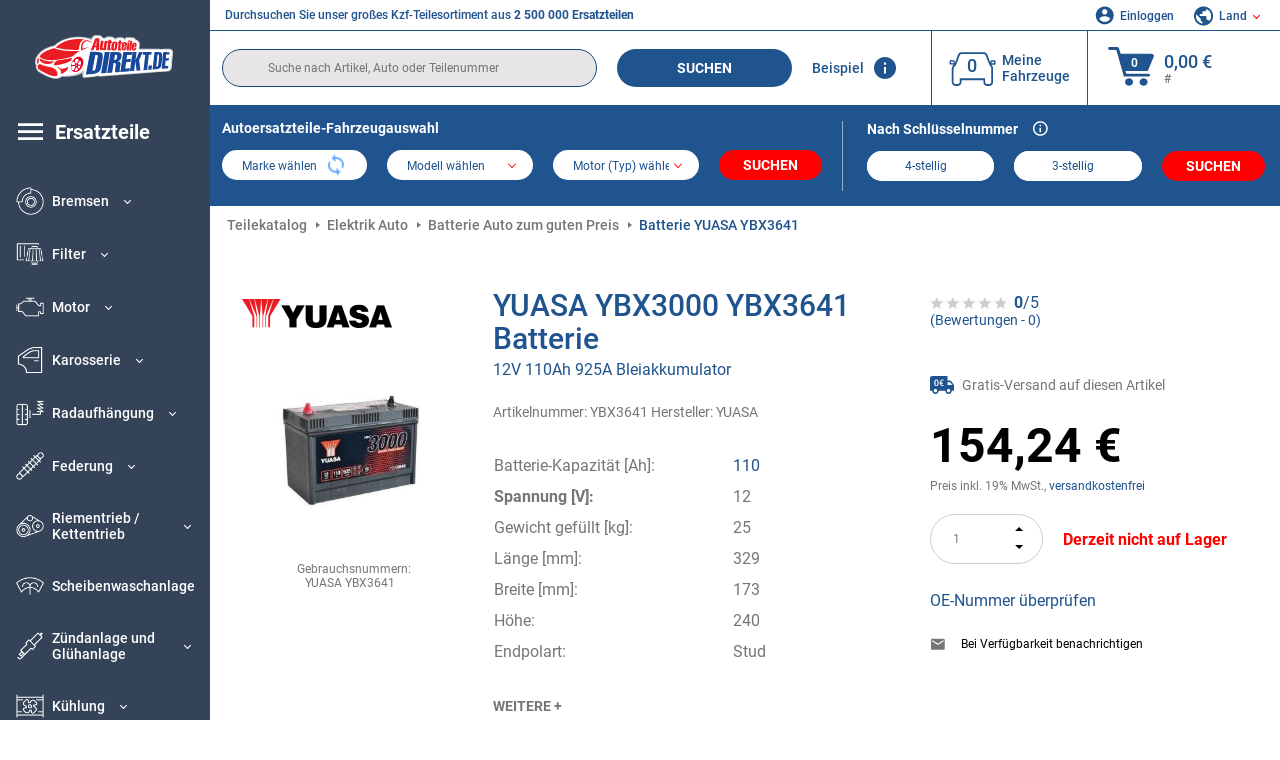

--- FILE ---
content_type: text/html; charset=UTF-8
request_url: https://www.autoteiledirekt.de/yuasa-15141079.html
body_size: 16836
content:
<!DOCTYPE html>
<html lang="de">
<head>
    <meta charset="utf-8">
    <meta name="viewport" content="width=device-width, initial-scale=1.0">
    <meta name="csrf-token" content="Fg6FJRfoU8HX12SarFlgYqfMdhPOH50BCxZRFO41">
    <link rel="dns-prefetch" href="https://cdn.autoteiledirekt.de/">
    <link rel="dns-prefetch" href="https://scdn.autoteiledirekt.de/">
    <link rel="dns-prefetch" href="https://ajax.googleapis.com">
    <link rel="dns-prefetch" href="https://connect.facebook.net">
    <link rel="shortcut icon" type="image/x-icon" href="/favicon.ico">
    <meta name="robots" content="index, follow">
    <link rel="alternate" hreflang="de" href="https://www.autoteiledirekt.de/yuasa-15141079.html">
    <link rel="alternate" hreflang="fr-FR" href="https://www.piecesauto.fr/yuasa-15141079.html">
    <link rel="alternate" hreflang="en-GB" href="https://www.onlinecarparts.co.uk/yuasa-15141079.html">
    <link rel="alternate" hreflang="es-ES" href="https://www.recambioscoche.es/yuasa-15141079.html">
    <link rel="alternate" hreflang="it-IT" href="https://www.tuttoautoricambi.it/yuasa-15141079.html">
    <link rel="alternate" hreflang="de-AT" href="https://www.teile-direkt.at/yuasa-15141079.html">
    <link rel="alternate" hreflang="de-CH" href="https://www.teile-direkt.ch/yuasa-15141079.html">
    <link rel="alternate" hreflang="pt-PT" href="https://www.pecasauto24.pt/yuasa-15141079.html">
    <link rel="alternate" hreflang="nl" href="https://www.besteonderdelen.nl/yuasa-15141079.html">
    <link rel="alternate" hreflang="da-DK" href="https://www.autodeleshop.dk/yuasa-15141079.html">
    <link rel="alternate" hreflang="no-NO" href="https://www.reservedeler24.co.no/yuasa-15141079.html">
    <link rel="alternate" hreflang="fi-FI" href="https://www.topautoosat.fi/yuasa-15141079.html">
    <link rel="alternate" hreflang="sv-SE" href="https://www.reservdelar24.se/yuasa-15141079.html">
    <link rel="alternate" hreflang="sk-SK" href="https://www.autodielyonline24.sk/yuasa-15141079.html">
    <link rel="alternate" hreflang="nl-BE" href="https://www.autoonderdelen24.be/yuasa-15141079.html">
    <link rel="alternate" hreflang="et-EE" href="https://www.autovaruosadonline.ee/yuasa-15141079.html">
    <link rel="alternate" hreflang="lv-LV" href="https://www.rezervesdalas24.lv/yuasa-15141079.html">
    <link rel="alternate" hreflang="fr-LU" href="https://www.piecesauto24.lu/yuasa-15141079.html">
    <link rel="alternate" hreflang="pl-PL" href="https://www.autoczescionline24.pl/yuasa-15141079.html">
    <link rel="alternate" hreflang="el-GR" href="https://www.antallaktikaexartimata.gr/yuasa-15141079.html">
    <link rel="alternate" hreflang="hu-HU" href="https://www.autoalkatreszek24.hu/yuasa-15141079.html">
        <link rel="canonical" href="https://www.autoteiledirekt.de/yuasa-15141079.html">
        
    <meta name="format-detection" content="telephone=no">
    <meta http-equiv="x-ua-compatible" content="ie=edge">
    <title>YBX3641 YUASA YBX3000 Batterie 12V 110Ah 925A Bleiakkumulator | Jetzt bestellen!</title>
    <meta name="description" content="24/7 ⏰ online ⏩ ⏩ Kaufen Sie preiswert YUASA YBX3000 YBX3641 Batterie 12V 110Ah 925A Bleiakkumulator – Erstausrüsterqualität ➡️ Passend für VW, MERCEDES-BENZ, BMW, AUDI, OPEL und andere"/>
    <meta name="keywords" content=""/>

    <link href="/assets/6feb4b/css/vendor.css?id=2dd8eb5c7272ff3bb356d374396d55c3" media="screen" rel="stylesheet" type="text/css">
    <link href="/assets/6feb4b/css/app.css?id=fd883e848d77c2bf85ca055196b4c415" media="screen" rel="stylesheet" type="text/css">

    
    <!-- a.1 -->

            <!-- a.2 -->
<script data-safe-params>
  window.safeParams = {};

  (function () {
    window.safeParams = {
      getUrlParams: function () {
        const currentParams = new URLSearchParams(window.location.search);
        const relevantParams = new URLSearchParams();
        const parametersList = ["siteid","source","wgu","wgexpiry","fbclid","gclid","wbraid","gbraid","braid","msclkid","utm_source","utm_medium","utm_campaign","utm_term","utm_content"];

        for (const [key, value] of currentParams) {
          if (parametersList.includes(key)) {
            relevantParams.append(key, value);
          }
        }

        return relevantParams;
      },
      getTrackingParams: function getTrackingParams (url, params) {
        if (!params.toString()) {
          return url;
        }

        const targetUrl = new URL(url, window.location.origin);
        for (const [key, value] of params) {
          if (!targetUrl.searchParams.has(key)) {
            targetUrl.searchParams.set(key, value);
          }
        }
        return targetUrl.toString();
      },
      isInternalLink: function (url) {
        try {
          const targetUrl = new URL(url, window.location.origin);
          if (targetUrl.protocol.match(/^(mailto|tel|javascript):/i)) {
            return false;
          }
          return targetUrl.origin === window.location.origin;
        } catch (e) {
          return false;
        }
      },
    };

    function initParamsManager () {
      const savedParams = window.safeParams.getUrlParams();

      if (!savedParams.toString()) {
        console.log('no params to save');
        return;
      }

      function processNewLinks (mutations) {
        mutations.forEach(mutation => {
          mutation.addedNodes.forEach(node => {
            if (node.nodeType === Node.ELEMENT_NODE) {
              node.querySelectorAll('a, [data-link]').forEach(element => {
                const url = element.tagName === 'A' ? element.href : element.dataset.link;

                if (window.safeParams.isInternalLink(url)) {
                  const processedUrl = window.safeParams.getTrackingParams(url, savedParams);

                  if (element.tagName === 'A') {
                    element.href = processedUrl;
                  } else {
                    element.dataset.link = processedUrl;
                  }
                }
              });
            }
          });
        });
      }

      const observer = new MutationObserver(processNewLinks);
      observer.observe(document.body, {
        childList: true,
        subtree: true,
      });

      document.querySelectorAll('a, [data-link]').forEach(element => {
        const url = element.tagName === 'A' ? element.href : element.dataset.link;

        if (window.safeParams.isInternalLink(url)) {
          const processedUrl = window.safeParams.getTrackingParams(url, savedParams);

          if (element.tagName === 'A') {
            element.href = processedUrl;
          } else {
            element.dataset.link = processedUrl;
          }
        }
      });
    }

    document.addEventListener('setTermsCookiesChoose', function (e) {
      if (e.detail?.allAnalyticsCookies !== 'denied' || e.detail?.allMarketingCookies !== 'denied') {
        initParamsManager();
      }
    });
  })();
</script>

</head>
<body>
<!-- a.3 -->
<div style="display:none" data-session-start></div>

<!-- Google Tag Manager (noscript) -->
<noscript>
    <iframe src="https://www.googletagmanager.com/ns.html?id=GTM-P8MXXBT"
            height="0" width="0" style="display:none;visibility:hidden"></iframe>
</noscript>
<!-- End Google Tag Manager (noscript) -->
<div id="app"             data-user-id="" data-cart-id="" data-ubi="bskidGlNgmDxqufjVkIP67AtHw5Wx8rrl2EZT5r0baATJ" data-cart-count="" data-maker-id="" data-model-id="" data-car-id="" data-404-page="" data-route-name="" data-ab-test-type data-ab-test-group data-ab-test-keys data-ab-test-values
    >
    <div class="container-fluid">
        <div class="row">
                            <div class="d-lg-block col-xl-2 order-1" data-main-menu-wraper>
    <div class="main-menu" data-main-menu>
        <a class="main-menu__close" href="#">
            <svg class="base-svg " role="img">
                <use xlink:href="/assets/6feb4b/svg/icon-sprite-bw.svg#sprite-close-popup-bw-"></use>
            </svg>
        </a>
        <div class="main-menu__box">
            <div class="main-menu__logo">
                <a href="https://www.autoteiledirekt.de/">
                    <img src="/assets/6feb4b/images/svg/logo/logo_de.svg" alt="Autoteiledirekt.de - Autoersatzteile Online Shop" title="autoteiledirekt.de Autoteile">
                </a>
            </div>
            <div class="main-menu__mobile-head">
            <div class="main-menu__mobile-login">
            <svg class="base-svg " role="img">
                <use xlink:href="/assets/6feb4b/svg/icon-sprite-color.svg#sprite-login-color-"></use>
            </svg>
            <span class="main-menu__mobile-head-link login js-mobile-login" data-login-show>
                Einloggen            </span>
            <span class="main-menu__mobile-head-link registration js-mobile-reg" data-register>
                Neuer Kunde?            </span>
        </div>
        <div class="main-menu__mobile-garage">
        <svg class="base-svg " role="img">
            <use xlink:href="/assets/6feb4b/svg/icon-sprite-color.svg#sprite-garage-color-"></use>
        </svg>
        <a class="main-menu__mobile-head-link" data-show-menu-garage href="#">Meine Fahrzeuge</a>
    </div>
    <div class="main-menu__mobile-lang">
        <svg class="base-svg " role="img">
            <use xlink:href="/assets/6feb4b/svg/icon-sprite-color.svg#sprite-lang-color-"></use>
        </svg>
        <span data-show-menu-lang class="main-menu__mobile-head-link js-mobile-lang">Land</span>
    </div>
</div>
<div class="popup popup--lang" data-popup data-menu-lang>
    <div class="popup__head">
        <div class="popup__head-back" data-popup-close>Zurück</div>
        <div class="popup__head-title">Land</div>
    </div>
    <div class="popup__content" data-content></div>
</div>

<div class="popup popup--account" data-popup data-menu-garage>
    <div class="popup__head">
        <div class="popup__head-back" data-popup-close>Zurück</div>
        <div class="popup__head-title">Meine Fahrzeuge</div>
    </div>
    <div class="popup__content" data-content data-garage-tooltip-container></div>
</div>
            <nav>
                <ul class="main-menu__navigation" data-catalog-type="2">
        <li class="main-menu__nav-title main-menu__nav-title--tablet" data-show-full-tablet-menu>
        <span class="main-menu__nav-title-link">
            <svg class="base-svg " role="img">
                <use xlink:href="/assets/6feb4b/svg/icon-sprite-color.svg#sprite-burger-icon-color-"></use>
            </svg>
        </span>
    </li>
    <li class="main-menu__nav-title" data-top-sidebar-link="">
        <a href="https://www.autoteiledirekt.de/autoersatzteile.html" class="main-menu__nav-title-link">
            <svg class="base-svg " role="img">
                <use xlink:href="/assets/6feb4b/svg/icon-sprite-color.svg#sprite-burger-icon-color-"></use>
            </svg>
            <span>Ersatzteile</span>
        </a>    </li>
                    <li>
            <div class="main-menu__cat main-menu__cat--catalog" data-show-full-tablet-menu>
                <span class="main-menu__cat-parent"
                      data-menu-cat-parent="2"
                      data-car-id="0">
                    <div class="icon">
                        <img class="lazyload"
                             src="https://scdn.autoteiledirekt.de/catalog/categories/sidebar/2.png"
                             data-srcset="https://scdn.autoteiledirekt.de/catalog/categories/sidebar/2.png"
                             srcset="https://www.autoteiledirekt.de/lazyload.php?width=28&amp;height=28"
                             alt="Bremsen"/>
                    </div>
                    <span class="text">Bremsen</span>
                </span>
                            </div>
        </li>
                            <li>
            <div class="main-menu__cat main-menu__cat--catalog" data-show-full-tablet-menu>
                <span class="main-menu__cat-parent"
                      data-menu-cat-parent="9"
                      data-car-id="0">
                    <div class="icon">
                        <img class="lazyload"
                             src="https://scdn.autoteiledirekt.de/catalog/categories/sidebar/9.png"
                             data-srcset="https://scdn.autoteiledirekt.de/catalog/categories/sidebar/9.png"
                             srcset="https://www.autoteiledirekt.de/lazyload.php?width=28&amp;height=28"
                             alt="Filter"/>
                    </div>
                    <span class="text">Filter</span>
                </span>
                            </div>
        </li>
                            <li>
            <div class="main-menu__cat main-menu__cat--catalog" data-show-full-tablet-menu>
                <span class="main-menu__cat-parent"
                      data-menu-cat-parent="1"
                      data-car-id="0">
                    <div class="icon">
                        <img class="lazyload"
                             src="https://scdn.autoteiledirekt.de/catalog/categories/sidebar/1.png"
                             data-srcset="https://scdn.autoteiledirekt.de/catalog/categories/sidebar/1.png"
                             srcset="https://www.autoteiledirekt.de/lazyload.php?width=28&amp;height=28"
                             alt="Motor"/>
                    </div>
                    <span class="text">Motor</span>
                </span>
                            </div>
        </li>
                            <li>
            <div class="main-menu__cat main-menu__cat--catalog" data-show-full-tablet-menu>
                <span class="main-menu__cat-parent"
                      data-menu-cat-parent="3"
                      data-car-id="0">
                    <div class="icon">
                        <img class="lazyload"
                             src="https://scdn.autoteiledirekt.de/catalog/categories/sidebar/3.png"
                             data-srcset="https://scdn.autoteiledirekt.de/catalog/categories/sidebar/3.png"
                             srcset="https://www.autoteiledirekt.de/lazyload.php?width=28&amp;height=28"
                             alt="Karosserie"/>
                    </div>
                    <span class="text">Karosserie</span>
                </span>
                            </div>
        </li>
                            <li>
            <div class="main-menu__cat main-menu__cat--catalog" data-show-full-tablet-menu>
                <span class="main-menu__cat-parent"
                      data-menu-cat-parent="10"
                      data-car-id="0">
                    <div class="icon">
                        <img class="lazyload"
                             src="https://scdn.autoteiledirekt.de/catalog/categories/sidebar/10.png"
                             data-srcset="https://scdn.autoteiledirekt.de/catalog/categories/sidebar/10.png"
                             srcset="https://www.autoteiledirekt.de/lazyload.php?width=28&amp;height=28"
                             alt="Radaufhängung"/>
                    </div>
                    <span class="text">Radaufhängung</span>
                </span>
                            </div>
        </li>
                            <li>
            <div class="main-menu__cat main-menu__cat--catalog" data-show-full-tablet-menu>
                <span class="main-menu__cat-parent"
                      data-menu-cat-parent="74"
                      data-car-id="0">
                    <div class="icon">
                        <img class="lazyload"
                             src="https://scdn.autoteiledirekt.de/catalog/categories/sidebar/74.png"
                             data-srcset="https://scdn.autoteiledirekt.de/catalog/categories/sidebar/74.png"
                             srcset="https://www.autoteiledirekt.de/lazyload.php?width=28&amp;height=28"
                             alt="Federung"/>
                    </div>
                    <span class="text">Federung</span>
                </span>
                            </div>
        </li>
                            <li>
            <div class="main-menu__cat main-menu__cat--catalog" data-show-full-tablet-menu>
                <span class="main-menu__cat-parent"
                      data-menu-cat-parent="77"
                      data-car-id="0">
                    <div class="icon">
                        <img class="lazyload"
                             src="https://scdn.autoteiledirekt.de/catalog/categories/sidebar/77.png"
                             data-srcset="https://scdn.autoteiledirekt.de/catalog/categories/sidebar/77.png"
                             srcset="https://www.autoteiledirekt.de/lazyload.php?width=28&amp;height=28"
                             alt="Riementrieb / Kettentrieb"/>
                    </div>
                    <span class="text">Riementrieb / Kettentrieb</span>
                </span>
                            </div>
        </li>
                            <li>
            <div class="main-menu__cat main-menu__cat--catalog" data-show-full-tablet-menu>
                <span class="main-menu__cat-parent"
                      data-menu-cat-parent="8"
                      data-car-id="0">
                    <div class="icon">
                        <img class="lazyload"
                             src="https://scdn.autoteiledirekt.de/catalog/categories/sidebar/8.png"
                             data-srcset="https://scdn.autoteiledirekt.de/catalog/categories/sidebar/8.png"
                             srcset="https://www.autoteiledirekt.de/lazyload.php?width=28&amp;height=28"
                             alt="Scheibenwaschanlage"/>
                    </div>
                    <span class="text">Scheibenwaschanlage</span>
                </span>
                            </div>
        </li>
                            <li>
            <div class="main-menu__cat main-menu__cat--catalog" data-show-full-tablet-menu>
                <span class="main-menu__cat-parent"
                      data-menu-cat-parent="7"
                      data-car-id="0">
                    <div class="icon">
                        <img class="lazyload"
                             src="https://scdn.autoteiledirekt.de/catalog/categories/sidebar/7.png"
                             data-srcset="https://scdn.autoteiledirekt.de/catalog/categories/sidebar/7.png"
                             srcset="https://www.autoteiledirekt.de/lazyload.php?width=28&amp;height=28"
                             alt="Zündanlage und Glühanlage"/>
                    </div>
                    <span class="text">Zündanlage und Glühanlage</span>
                </span>
                            </div>
        </li>
                            <li>
            <div class="main-menu__cat main-menu__cat--catalog" data-show-full-tablet-menu>
                <span class="main-menu__cat-parent"
                      data-menu-cat-parent="401"
                      data-car-id="0">
                    <div class="icon">
                        <img class="lazyload"
                             src="https://scdn.autoteiledirekt.de/catalog/categories/sidebar/401.png"
                             data-srcset="https://scdn.autoteiledirekt.de/catalog/categories/sidebar/401.png"
                             srcset="https://www.autoteiledirekt.de/lazyload.php?width=28&amp;height=28"
                             alt="Kühlung"/>
                    </div>
                    <span class="text">Kühlung</span>
                </span>
                            </div>
        </li>
                            <li>
            <div class="main-menu__cat main-menu__cat--catalog" data-show-full-tablet-menu>
                <span class="main-menu__cat-parent"
                      data-menu-cat-parent="4"
                      data-car-id="0">
                    <div class="icon">
                        <img class="lazyload"
                             src="https://scdn.autoteiledirekt.de/catalog/categories/sidebar/4.png"
                             data-srcset="https://scdn.autoteiledirekt.de/catalog/categories/sidebar/4.png"
                             srcset="https://www.autoteiledirekt.de/lazyload.php?width=28&amp;height=28"
                             alt="Auspuff"/>
                    </div>
                    <span class="text">Auspuff</span>
                </span>
                            </div>
        </li>
                            <li>
            <div class="main-menu__cat main-menu__cat--catalog" data-show-full-tablet-menu>
                <span class="main-menu__cat-parent"
                      data-menu-cat-parent="11"
                      data-car-id="0">
                    <div class="icon">
                        <img class="lazyload"
                             src="https://scdn.autoteiledirekt.de/catalog/categories/sidebar/11.png"
                             data-srcset="https://scdn.autoteiledirekt.de/catalog/categories/sidebar/11.png"
                             srcset="https://www.autoteiledirekt.de/lazyload.php?width=28&amp;height=28"
                             alt="Lenkung"/>
                    </div>
                    <span class="text">Lenkung</span>
                </span>
                            </div>
        </li>
                            <li>
            <div class="main-menu__cat main-menu__cat--catalog" data-show-full-tablet-menu>
                <span class="main-menu__cat-parent"
                      data-menu-cat-parent="75"
                      data-car-id="0">
                    <div class="icon">
                        <img class="lazyload"
                             src="https://scdn.autoteiledirekt.de/catalog/categories/sidebar/75.png"
                             data-srcset="https://scdn.autoteiledirekt.de/catalog/categories/sidebar/75.png"
                             srcset="https://www.autoteiledirekt.de/lazyload.php?width=28&amp;height=28"
                             alt="Innenausstattung"/>
                    </div>
                    <span class="text">Innenausstattung</span>
                </span>
                            </div>
        </li>
                            <li>
            <div class="main-menu__cat main-menu__cat--catalog" data-show-full-tablet-menu>
                <span class="main-menu__cat-parent"
                      data-menu-cat-parent="402"
                      data-car-id="0">
                    <div class="icon">
                        <img class="lazyload"
                             src="https://scdn.autoteiledirekt.de/catalog/categories/sidebar/402.png"
                             data-srcset="https://scdn.autoteiledirekt.de/catalog/categories/sidebar/402.png"
                             srcset="https://www.autoteiledirekt.de/lazyload.php?width=28&amp;height=28"
                             alt="Radantrieb"/>
                    </div>
                    <span class="text">Radantrieb</span>
                </span>
                            </div>
        </li>
                            <li>
            <div class="main-menu__cat main-menu__cat--catalog" data-show-full-tablet-menu>
                <span class="main-menu__cat-parent"
                      data-menu-cat-parent="58"
                      data-car-id="0">
                    <div class="icon">
                        <img class="lazyload"
                             src="https://scdn.autoteiledirekt.de/catalog/categories/sidebar/58.png"
                             data-srcset="https://scdn.autoteiledirekt.de/catalog/categories/sidebar/58.png"
                             srcset="https://www.autoteiledirekt.de/lazyload.php?width=28&amp;height=28"
                             alt="Kupplung"/>
                    </div>
                    <span class="text">Kupplung</span>
                </span>
                            </div>
        </li>
                            <li>
            <div class="main-menu__cat main-menu__cat--catalog" data-show-full-tablet-menu>
                <span class="main-menu__cat-parent"
                      data-menu-cat-parent="403"
                      data-car-id="0">
                    <div class="icon">
                        <img class="lazyload"
                             src="https://scdn.autoteiledirekt.de/catalog/categories/sidebar/403.png"
                             data-srcset="https://scdn.autoteiledirekt.de/catalog/categories/sidebar/403.png"
                             srcset="https://www.autoteiledirekt.de/lazyload.php?width=28&amp;height=28"
                             alt="Sensoren"/>
                    </div>
                    <span class="text">Sensoren</span>
                </span>
                            </div>
        </li>
                            <li>
            <div class="main-menu__cat main-menu__cat--catalog" data-show-full-tablet-menu>
                <span class="main-menu__cat-parent"
                      data-menu-cat-parent="404"
                      data-car-id="0">
                    <div class="icon">
                        <img class="lazyload"
                             src="https://scdn.autoteiledirekt.de/catalog/categories/sidebar/404.png"
                             data-srcset="https://scdn.autoteiledirekt.de/catalog/categories/sidebar/404.png"
                             srcset="https://www.autoteiledirekt.de/lazyload.php?width=28&amp;height=28"
                             alt="Dichtungen und Dichtringe"/>
                    </div>
                    <span class="text">Dichtungen und Dichtringe</span>
                </span>
                            </div>
        </li>
                            <li>
            <div class="main-menu__cat main-menu__cat--catalog" data-show-full-tablet-menu>
                <span class="main-menu__cat-parent"
                      data-menu-cat-parent="76"
                      data-car-id="0">
                    <div class="icon">
                        <img class="lazyload"
                             src="https://scdn.autoteiledirekt.de/catalog/categories/sidebar/76.png"
                             data-srcset="https://scdn.autoteiledirekt.de/catalog/categories/sidebar/76.png"
                             srcset="https://www.autoteiledirekt.de/lazyload.php?width=28&amp;height=28"
                             alt="Kraftstoffsystem"/>
                    </div>
                    <span class="text">Kraftstoffsystem</span>
                </span>
                            </div>
        </li>
                            <li>
            <div class="main-menu__cat main-menu__cat--catalog" data-show-full-tablet-menu>
                <span class="main-menu__cat-parent"
                      data-menu-cat-parent="405"
                      data-car-id="0">
                    <div class="icon">
                        <img class="lazyload"
                             src="https://scdn.autoteiledirekt.de/catalog/categories/sidebar/405.png"
                             data-srcset="https://scdn.autoteiledirekt.de/catalog/categories/sidebar/405.png"
                             srcset="https://www.autoteiledirekt.de/lazyload.php?width=28&amp;height=28"
                             alt="Getriebe"/>
                    </div>
                    <span class="text">Getriebe</span>
                </span>
                            </div>
        </li>
                            <li>
            <div class="main-menu__cat main-menu__cat--catalog" data-show-full-tablet-menu>
                <span class="main-menu__cat-parent"
                      data-menu-cat-parent="6"
                      data-car-id="0">
                    <div class="icon">
                        <img class="lazyload"
                             src="https://scdn.autoteiledirekt.de/catalog/categories/sidebar/6.png"
                             data-srcset="https://scdn.autoteiledirekt.de/catalog/categories/sidebar/6.png"
                             srcset="https://www.autoteiledirekt.de/lazyload.php?width=28&amp;height=28"
                             alt="Elektrik"/>
                    </div>
                    <span class="text">Elektrik</span>
                </span>
                            </div>
        </li>
                            <li>
            <div class="main-menu__cat main-menu__cat--catalog" data-show-full-tablet-menu>
                <span class="main-menu__cat-parent"
                      data-menu-cat-parent="78"
                      data-car-id="0">
                    <div class="icon">
                        <img class="lazyload"
                             src="https://scdn.autoteiledirekt.de/catalog/categories/sidebar/78.png"
                             data-srcset="https://scdn.autoteiledirekt.de/catalog/categories/sidebar/78.png"
                             srcset="https://www.autoteiledirekt.de/lazyload.php?width=28&amp;height=28"
                             alt="Schläuche / Leitungen"/>
                    </div>
                    <span class="text">Schläuche / Leitungen</span>
                </span>
                            </div>
        </li>
                            <li>
            <div class="main-menu__cat main-menu__cat--catalog" data-show-full-tablet-menu>
                <span class="main-menu__cat-parent"
                      data-menu-cat-parent="67"
                      data-car-id="0">
                    <div class="icon">
                        <img class="lazyload"
                             src="https://scdn.autoteiledirekt.de/catalog/categories/sidebar/67.png"
                             data-srcset="https://scdn.autoteiledirekt.de/catalog/categories/sidebar/67.png"
                             srcset="https://www.autoteiledirekt.de/lazyload.php?width=28&amp;height=28"
                             alt="Klimaanlage"/>
                    </div>
                    <span class="text">Klimaanlage</span>
                </span>
                            </div>
        </li>
                            <li>
            <div class="main-menu__cat main-menu__cat--catalog" data-show-full-tablet-menu>
                <span class="main-menu__cat-parent"
                      data-menu-cat-parent="5"
                      data-car-id="0">
                    <div class="icon">
                        <img class="lazyload"
                             src="https://scdn.autoteiledirekt.de/catalog/categories/sidebar/5.png"
                             data-srcset="https://scdn.autoteiledirekt.de/catalog/categories/sidebar/5.png"
                             srcset="https://www.autoteiledirekt.de/lazyload.php?width=28&amp;height=28"
                             alt="Heizung und Lüftung"/>
                    </div>
                    <span class="text">Heizung und Lüftung</span>
                </span>
                            </div>
        </li>
                            <li>
            <div class="main-menu__cat main-menu__cat--catalog" data-show-full-tablet-menu>
                <span class="main-menu__cat-parent"
                      data-menu-cat-parent="407"
                      data-car-id="0">
                    <div class="icon">
                        <img class="lazyload"
                             src="https://scdn.autoteiledirekt.de/catalog/categories/sidebar/407.png"
                             data-srcset="https://scdn.autoteiledirekt.de/catalog/categories/sidebar/407.png"
                             srcset="https://www.autoteiledirekt.de/lazyload.php?width=28&amp;height=28"
                             alt="Riemenscheiben / Zahnräder"/>
                    </div>
                    <span class="text">Riemenscheiben / Zahnräder</span>
                </span>
                            </div>
        </li>
                            <li>
            <div class="main-menu__cat main-menu__cat--catalog" data-show-full-tablet-menu>
                <span class="main-menu__cat-parent"
                      data-menu-cat-parent="408"
                      data-car-id="0">
                    <div class="icon">
                        <img class="lazyload"
                             src="https://scdn.autoteiledirekt.de/catalog/categories/sidebar/408.png"
                             data-srcset="https://scdn.autoteiledirekt.de/catalog/categories/sidebar/408.png"
                             srcset="https://www.autoteiledirekt.de/lazyload.php?width=28&amp;height=28"
                             alt="Glühbirnen"/>
                    </div>
                    <span class="text">Glühbirnen</span>
                </span>
                            </div>
        </li>
                            <li>
            <div class="main-menu__cat main-menu__cat--catalog" data-show-full-tablet-menu>
                <span class="main-menu__cat-parent"
                      data-menu-cat-parent="406"
                      data-car-id="0">
                    <div class="icon">
                        <img class="lazyload"
                             src="https://scdn.autoteiledirekt.de/catalog/categories/sidebar/406.png"
                             data-srcset="https://scdn.autoteiledirekt.de/catalog/categories/sidebar/406.png"
                             srcset="https://www.autoteiledirekt.de/lazyload.php?width=28&amp;height=28"
                             alt="Relais"/>
                    </div>
                    <span class="text">Relais</span>
                </span>
                            </div>
        </li>
                            <li>
            <div class="main-menu__cat main-menu__cat--catalog" data-show-full-tablet-menu>
                <span class="main-menu__cat-parent"
                      data-menu-cat-parent="530"
                      data-car-id="0">
                    <div class="icon">
                        <img class="lazyload"
                             src="https://scdn.autoteiledirekt.de/catalog/categories/sidebar/530.png"
                             data-srcset="https://scdn.autoteiledirekt.de/catalog/categories/sidebar/530.png"
                             srcset="https://www.autoteiledirekt.de/lazyload.php?width=28&amp;height=28"
                             alt="Tuning"/>
                    </div>
                    <span class="text">Tuning</span>
                </span>
                            </div>
        </li>
                            <li>
            <div class="main-menu__cat main-menu__cat--catalog" data-show-full-tablet-menu>
                <span class="main-menu__cat-parent"
                      data-menu-cat-parent="537"
                      data-car-id="0">
                    <div class="icon">
                        <img class="lazyload"
                             src="https://scdn.autoteiledirekt.de/catalog/categories/sidebar/537.png"
                             data-srcset="https://scdn.autoteiledirekt.de/catalog/categories/sidebar/537.png"
                             srcset="https://www.autoteiledirekt.de/lazyload.php?width=28&amp;height=28"
                             alt="Türen"/>
                    </div>
                    <span class="text">Türen</span>
                </span>
                            </div>
        </li>
                            <li>
            <div class="main-menu__cat main-menu__cat--catalog" data-show-full-tablet-menu>
                <span class="main-menu__cat-parent"
                      data-menu-cat-parent="724"
                      data-car-id="0">
                    <div class="icon">
                        <img class="lazyload"
                             src="https://scdn.autoteiledirekt.de/catalog/categories/sidebar/724.png"
                             data-srcset="https://scdn.autoteiledirekt.de/catalog/categories/sidebar/724.png"
                             srcset="https://www.autoteiledirekt.de/lazyload.php?width=28&amp;height=28"
                             alt="Reparatursätze"/>
                    </div>
                    <span class="text">Reparatursätze</span>
                </span>
                            </div>
        </li>
            </ul>
                <ul class="main-menu__navigation mt-4">
            <li>
            <a href="https://www.autoteiledirekt.de/autoersatzteil/motorol.html"                    class="main-menu__cat link" data-id="269">
                <div class="icon" data-show-full-tablet-menu>
                    <img class="lazyload"
                         src="/assets/6feb4b/images/svg/directions/269.png"
                         data-srcset="/assets/6feb4b/images/svg/directions/269.png"
                         srcset="https://www.autoteiledirekt.de/lazyload.php?width=28&amp;height=28"
                         alt="">
                </div>
                <span class="text">Motoröl</span>
            </a>        </li>
            <li>
            <a href="https://www.autoteiledirekt.de/autoersatzteil/batterie.html"                    class="main-menu__cat link" data-id="250">
                <div class="icon" data-show-full-tablet-menu>
                    <img class="lazyload"
                         src="/assets/6feb4b/images/svg/directions/250.png"
                         data-srcset="/assets/6feb4b/images/svg/directions/250.png"
                         srcset="https://www.autoteiledirekt.de/lazyload.php?width=28&amp;height=28"
                         alt="Batterie">
                </div>
                <span class="text">Autobatterie</span>
            </a>        </li>
            <li>
            <a href="https://www.autoteiledirekt.de/autozubehoer.html"                    class="main-menu__cat link" data-id="33000">
                <div class="icon" data-show-full-tablet-menu>
                    <img class="lazyload"
                         src="/assets/6feb4b/images/svg/directions/33000.png"
                         data-srcset="/assets/6feb4b/images/svg/directions/33000.png"
                         srcset="https://www.autoteiledirekt.de/lazyload.php?width=28&amp;height=28"
                         alt="">
                </div>
                <span class="text">Autozubehör</span>
            </a>        </li>
            <li>
            <a href="https://www.autoteiledirekt.de/chemie-und-pflege.html"                    class="main-menu__cat link" data-id="30000">
                <div class="icon" data-show-full-tablet-menu>
                    <img class="lazyload"
                         src="/assets/6feb4b/images/svg/directions/30000.png"
                         data-srcset="/assets/6feb4b/images/svg/directions/30000.png"
                         srcset="https://www.autoteiledirekt.de/lazyload.php?width=28&amp;height=28"
                         alt="">
                </div>
                <span class="text">Autopflege</span>
            </a>        </li>
            <li>
            <a href="https://www.autoteiledirekt.de/werkzeuge.html"                    class="main-menu__cat link" data-id="36000">
                <div class="icon" data-show-full-tablet-menu>
                    <img class="lazyload"
                         src="/assets/6feb4b/images/svg/directions/36000.png"
                         data-srcset="/assets/6feb4b/images/svg/directions/36000.png"
                         srcset="https://www.autoteiledirekt.de/lazyload.php?width=28&amp;height=28"
                         alt="">
                </div>
                <span class="text">Werkzeuge</span>
            </a>        </li>
            <li>
            <a href="https://www.autoteiledirekt.de/reifenshop/autoreifen.html"                    class="main-menu__cat link" data-id="23208">
                <div class="icon" data-show-full-tablet-menu>
                    <img class="lazyload"
                         src="/assets/6feb4b/images/svg/directions/23208.png"
                         data-srcset="/assets/6feb4b/images/svg/directions/23208.png"
                         srcset="https://www.autoteiledirekt.de/lazyload.php?width=28&amp;height=28"
                         alt="">
                </div>
                <span class="text">Reifen</span>
            </a>        </li>
            <li>
            <a href="https://www.autoteiledirekt.de/automarke.html"                    class="main-menu__cat link" data-id="makers">
                <div class="icon" data-show-full-tablet-menu>
                    <img class="lazyload"
                         src="/assets/6feb4b/images/svg/menu-icons/menu-icon19-color.svg"
                         data-srcset="/assets/6feb4b/images/svg/menu-icons/menu-icon19-color.svg"
                         srcset="https://www.autoteiledirekt.de/lazyload.php?width=28&amp;height=28"
                         alt="">
                </div>
                <span class="text">Automarken</span>
            </a>        </li>
            <li>
            <a href="https://www.autoteiledirekt.de/hersteller.html"                    class="main-menu__cat link" data-id="brands">
                <div class="icon" data-show-full-tablet-menu>
                    <img class="lazyload"
                         src="/assets/6feb4b/images/svg/menu-icons/menu-icon20-color.svg"
                         data-srcset="/assets/6feb4b/images/svg/menu-icons/menu-icon20-color.svg"
                         srcset="https://www.autoteiledirekt.de/lazyload.php?width=28&amp;height=28"
                         alt="">
                </div>
                <span class="text">Hersteller</span>
            </a>        </li>
    </ul>
            </nav>

            <ul class="main-menu__links mt-4">
    <li>
        <div class="main-menu__cat main-menu__cat--links" data-show-full-tablet-menu>
            <div class="main-menu__cat-parent" data-menu-cat-links>
                <div class="icon"><img src="/assets/6feb4b/images/html/menu-icon-union@2x.png"></div>
                <span class="text">Ersatzteile für Ihr Auto</span>
            </div>
            <div class="main-menu__drop-cat" style="display: none">
                <div class="main-menu__drop-head">
                    <span class="back" data-mobile-menu-back data-text="Ersatzteile für Ihr Auto"></span>
                </div>
                <ul>
                    <li>
                        <a href="https://www.autoteiledirekt.de/makers-top-parts.html" class="main-menu__drop-link">
                            <span>Finden Sie die besten Ersatzteile für Ihr Auto</span>
                        </a>
                    </li>
                    <li>
                        <a href="https://www.autoteiledirekt.de/makers-top-models.html" class="main-menu__drop-link">
                            <span>Ersatzteilauswahl für gängige Fahrzeuge</span>
                        </a>
                    </li>
                </ul>
            </div>
        </div>
    </li>
</ul>

            <ul class="main-menu__links d-block d-md-none">
    <li>
        <div class="main-menu__cat main-menu__cat--links" data-menu-stat-links>
            <div class="main-menu__cat-parent">
                <div class="icon">
                    <img src="/assets/6feb4b/images/html/menu-icon-info@2x.png" alt="">
                </div>
                <span class="text">Information</span>
            </div>
            <div class="main-menu__drop-cat">
                <div class="main-menu__drop-head">
                </div>
            </div>
        </div>
    </li>
</ul>

            <div class="main-menu__payments mt-3">
                <ul>
    <li><img class="lazyload"
             src="/assets/6feb4b/images/svg/transparent/delivery/DHL_white.svg"
             data-srcset="/assets/6feb4b/images/svg/transparent/delivery/DHL_white.svg"
             srcset="https://www.autoteiledirekt.de/lazyload.php?width=28&amp;height=28"
             alt="Versand mit DHL: Batterie YBX3641 224451151410791514107"></li>
    <li><img class="lazyload"
             src="/assets/6feb4b/images/svg/transparent/delivery/GLS_white.svg"
             data-srcset="/assets/6feb4b/images/svg/transparent/delivery/GLS_white.svg"
             srcset="https://www.autoteiledirekt.de/lazyload.php?width=28&amp;height=28"
             alt="Versand mit GLS: Batterie YBX3641 12V 110Ah 925A Bleiakkumulator"></li>
            <li><img class="preview lazyload"
                 src="/assets/common/images/svg/payments-white/secure.svg"
                 data-srcset="/assets/common/images/svg/payments-white/secure.svg"
                 srcset="https://www.autoteiledirekt.de/lazyload.php?width=28&amp;height=28"
                 alt="COMODO – zuverlässiger Datenschutz beim Einkaufen: YUASA YBX3641">
        </li>
            <li><img class="preview lazyload"
                 src="/assets/common/images/svg/payments-white/de/klarna.svg"
                 data-srcset="/assets/common/images/svg/payments-white/de/klarna.svg"
                 srcset="https://www.autoteiledirekt.de/lazyload.php?width=28&amp;height=28"
                 alt="Bezahlung mit Klarna: Autobatterie YUASA YBX3641">
        </li>
            <li><img class="preview lazyload"
                 src="/assets/common/images/svg/payments-white/paypal.svg"
                 data-srcset="/assets/common/images/svg/payments-white/paypal.svg"
                 srcset="https://www.autoteiledirekt.de/lazyload.php?width=28&amp;height=28"
                 alt="Bezahlung mit PayPal: Starterbatterie YUASA YBX3641">
        </li>
            <li><img class="preview lazyload"
                 src="/assets/common/images/svg/payments-white/visa-color.svg"
                 data-srcset="/assets/common/images/svg/payments-white/visa-color.svg"
                 srcset="https://www.autoteiledirekt.de/lazyload.php?width=28&amp;height=28"
                 alt="Bezahlung mit Visa: Fahrzeugbatterie YUASA YBX3641">
        </li>
            <li><img class="preview lazyload"
                 src="/assets/common/images/svg/payments-white/mastercard-color.svg"
                 data-srcset="/assets/common/images/svg/payments-white/mastercard-color.svg"
                 srcset="https://www.autoteiledirekt.de/lazyload.php?width=28&amp;height=28"
                 alt="Bezahlung mit Mastercard: Akku YUASA YBX3641">
        </li>
            <li><img class="preview lazyload"
                 src="/assets/common/images/svg/payments-white/sofort.svg"
                 data-srcset="/assets/common/images/svg/payments-white/sofort.svg"
                 srcset="https://www.autoteiledirekt.de/lazyload.php?width=28&amp;height=28"
                 alt="Bezahlung mit Sofortüberweisung: Akkumulator YUASA YBX3641">
        </li>
            <li><img class="preview lazyload"
                 src="/assets/common/images/svg/payments-white/vorkasse.svg"
                 data-srcset="/assets/common/images/svg/payments-white/vorkasse.svg"
                 srcset="https://www.autoteiledirekt.de/lazyload.php?width=28&amp;height=28"
                 alt="Bezahlung mit Vorkasse: Batterie YUASA YBX3641">
        </li>
    </ul>
            </div>
            <div class="main-menu__partner mt-1">
                <span data-link="https://www.tecalliance.net/de/copyright-note/" data-target="_blank">
                    <svg class="base-svg " role="img">
                        <use xlink:href="/assets/6feb4b/svg/icon-sprite-bw.svg#sprite-tec-alliance-bw-"></use>
                    </svg>
                </span>
            </div>
        </div>
    </div>

</div>
                        <div class="col col-md-12 col-xl-10 pl-0 order-2 content-page">
                <div data-covid-block></div>
                                <header><div class="headline">
    <div class="row">
        <div class="col-md-6"><span class="headline__slogan">Durchsuchen Sie unser großes Kzf-Teilesortiment aus <b>2 500 000 Ersatzteilen</b></span></div>
        <div class="col-md-6 ml-auto d-flex justify-content-end">
            <div class="headline__auth">
            <div class="headline__login js-login-popup">
            <svg class="base-svg " role="img">
                <use xlink:href="/assets/6feb4b/svg/icon-sprite-color.svg#sprite-login-color-"></use>
            </svg>
            <span>Einloggen</span>
        </div>
    </div>

            <div class="headline__lang" data-tooltip-hover data-header-lang data-button-project-present>
    <svg class="base-svg " role="img">
        <use xlink:href="/assets/6feb4b/svg/icon-sprite-color.svg#sprite-lang-color-"></use>
    </svg>
    <span>Land</span>

    <div class="language-tooltip" data-excluded-page="">

    
</div>
</div>
        </div>
    </div>
</div>
<div class="header-middle" data-header-content>
    <div class="row">
        <div class="col-1 d-md-none header-mobile__burger" data-burger-mobile>
            <svg class="base-svg " role="img">
                <use xlink:href="/assets/6feb4b/svg/icon-sprite-bw.svg#sprite-burger-icon-bw-"></use>
            </svg>
        </div>
        <div class="header-mobile__logo-col">
            <a class="header-mobile__logo" href="https://www.autoteiledirekt.de/">
                <img src="/assets/6feb4b/images/svg/logo/logo_de.svg" alt="Autoteiledirekt.de - Autoersatzteile Online Shop">
            </a>
        </div>
        <div class="col-md-8 header-middle__search-wrap">
    <div class="header-middle__search">
        <div class="header-middle__input">
            <svg class="base-svg" role="img">
                <use xlink:href="/assets/6feb4b/svg/icon-sprite-color.svg#sprite-search-icon-color-"></use>
            </svg>
            <form class="autocomplete" method="get" action="https://www.autoteiledirekt.de/suche.html" data-autocomplete-form>
                <input value=""  aria-label="search" type="text" name="keyword" placeholder="Suche nach Artikel, Auto oder Teilenummer"
                       data-search-autocomplete-input autocomplete="off" />
            </form>
        </div>
        <div class="header-middle__btn">
            <a class="header-middle__btn-link" href="#" data-search-submit-button>Suchen</a>
        </div>

        <div class="header-middle__info" data-tooltip-click data-example-tooltip-dropdown>
    <div class="header-middle__info-text">
        <span>Beispiel</span>
        <svg class="base-svg " role="img">
            <use xlink:href="/assets/6feb4b/svg/icon-sprite-color.svg#sprite-info-color-"></use>
        </svg>
    </div>
</div>
    </div>
</div>
        <div class="d-none d-md-block col-md-2">
    <div class="header-middle__garage" data-tooltip-click data-header-garage>
        <div class="count" data-count="0">
            <svg role="img" class="base-svg">
                <use xlink:href="/assets/6feb4b/svg/icon-sprite-color.svg#sprite-garage-color-"></use>
            </svg>
        </div>
        <div class="text">
            Meine Fahrzeuge            <div class="icon" data-garage-show-car-selector data-loading>+</div>
        </div>
        <div data-garage-tooltip-container></div>
    </div>
</div>
        <div class="col-2 col-sm-3 col-md-2 ml-auto" data-header-cart>
    <div class="header-middle__cart" data-header-cart-middle data-tooltip-hover>
        <div class="cart-info-wrapper" data-link="https://www.autoteiledirekt.de/basket.html">
    <div class="cart-icon">
        <svg class="base-svg" role="img">
            <use xlink:href="/assets/6feb4b/svg/icon-sprite-bw.svg#sprite-cart-icon-bw-"></use>
        </svg>
        <span class="count" data-cart-count-products>0</span>
    </div>
    <div class="cart-price">
        <div class="cart-order-price">0,00 &euro;</div>
        <div class="cart-order-numb">#</div>
    </div>
</div>
            </div>
</div>
    </div>
</div>
</header>
                <main class="product-page" id="main" role="main" data-product-page data-generic-id=1>
                                            <div class="header-select header-select--right "
     data-popup-select
     data-car-search-selector
     data-car-search-type="base">
    <a href="#" class="close">
        <svg role="img" class="base-svg ">
            <use xlink:href="/assets/6feb4b/svg/icon-sprite-bw.svg#sprite-close-popup-bw-"></use>
        </svg>
    </a>
        <div class="row">
        <div class="col-lg-7 mb-3 mb-lg-0">
            <div class="header-select__choosse" data-selector>
    <span class="title">Autoersatzteile-Fahrzeugauswahl</span>
    <form onsubmit="return false;">
        <div class="header-select__choosse-wrap">

            <div class="selector" data-selector-maker data-form-row>
    <svg class="base-svg circle-arrow" role="img">
        <use xlink:href="/assets/6feb4b/svg/icon-sprite-bw.svg#sprite-circle-arrow-bw-"></use>
    </svg>
    <select name="makerId" aria-label="maker">
        <option value="-1">Marke wählen</option>
    </select>
    <span class="error-tooltip">
        <svg role="img" class="base-svg ">
            <use xlink:href="/assets/6feb4b/svg/icon-sprite-bw.svg#sprite-warning-bw-"></use>
        </svg>
        <span data-error-message></span>
    </span>
</div>
<div class="selector" data-selector-model data-form-row>
    <svg class="base-svg circle-arrow" role="img">
        <use xlink:href="/assets/6feb4b/svg/icon-sprite-bw.svg#sprite-circle-arrow-bw-"></use>
    </svg>
    <select name="modelId"  aria-label="model">
        <option value="-1">Modell wählen</option>
    </select>
    <span class="error-tooltip">
        <svg role="img" class="base-svg ">
            <use xlink:href="/assets/6feb4b/svg/icon-sprite-bw.svg#sprite-warning-bw-"></use>
        </svg>
        <span data-error-message></span>
    </span>
</div>
<div class="selector" data-selector-car data-form-row>
    <svg class="base-svg circle-arrow" role="img">
        <use xlink:href="/assets/6feb4b/svg/icon-sprite-bw.svg#sprite-circle-arrow-bw-"></use>
    </svg>
    <select name="carId"  aria-label="car">
        <option value="-1">Motor (Typ) wählen</option>
    </select>
    <span class="error-tooltip">
        <svg role="img" class="base-svg ">
            <use xlink:href="/assets/6feb4b/svg/icon-sprite-bw.svg#sprite-warning-bw-"></use>
        </svg>
        <span data-error-message></span>
    </span>
</div>

    <input name="brandAlias" type="hidden" value="yuasa">
    <input name="articleId" type="hidden" value="15141079">

            <button class="button" type="button" data-selector-button>
                Suchen            </button>
        </div>
    </form>
</div>
        </div>
        <div class="col-lg-5">
            <div class="header-select__number" data-selector-number>
    <form onsubmit="return false;">
        <div class="title">
            <span>Nach Schlüsselnummer</span>
            <div class="header-select__info" data-tooltip-click>
            <span class="toggle-icon">
                <svg role="img" class="base-svg ">
                  <use xlink:href="/assets/6feb4b/svg/icon-sprite-bw.svg#sprite-info-bw-"></use>
                </svg>
            </span>
                <div class="select-info-tooltip">
                    <a href="#" class="close">
                        <svg role="img" class="base-svg ">
                            <use xlink:href="/assets/6feb4b/svg/icon-sprite-bw.svg#sprite-close-popup-bw-"></use>
                        </svg>
                    </a>
                    <div class="select-info-tooltip__title">Wo finde ich die Schlüsselnummern?</div>
                    <div class="select-info-tooltip__image">
                        <img src="/assets/6feb4b/images/beispiel.png?rev=94077982"
                             class="lazyload"
                             data-srcset="/assets/6feb4b/images/beispiel.png?rev=94077982"
                             srcset="https://www.autoteiledirekt.de/lazyload.php?width=300&amp;height=300"
                             alt="Autoteile nach SCHLÜSSELNUMMER (KBA-NR.) suchen">
                    </div>
                </div>
            </div>
        </div>

        <div class="header-select__number-wrap">
            <div class="text-field" data-selector-number-kba1 data-form-row>
    <input type="text" aria-label="kba1" name="kba[]" id="kba1" placeholder="4-stellig" maxlength="4"
            value=""
        >
    <span class="error-tooltip">
        <svg role="img" class="base-svg ">
            <use xlink:href="/assets/6feb4b/svg/icon-sprite-bw.svg#sprite-warning-bw-"></use>
        </svg>
        <span data-error-message></span>
    </span>
</div>
<div class="text-field" data-selector-number-kba2 data-form-row>
    <input type="text" aria-label="kba2" name="kba[]" id="kba2" placeholder="3-stellig" maxlength="3"
            value=""
        >
    <span class="error-tooltip">
        <svg role="img" class="base-svg ">
            <use xlink:href="/assets/6feb4b/svg/icon-sprite-bw.svg#sprite-warning-bw-"></use>
        </svg>
        <span data-error-message></span>
    </span>
</div>

    <input name="brandAlias" type="hidden" value="yuasa">
    <input name="articleId" type="hidden" value="15141079">

            <a href="#" class="button" data-selector-number-button>Suchen</a>
        </div>
    </form>
</div>
        </div>
    </div>
</div>
                                                                                        <div class="breadcrumbs">
        <script type="application/ld+json">{
    "@context": "https://schema.org",
    "@type": "BreadcrumbList",
    "itemListElement": [
        {
            "@type": "ListItem",
            "position": 1,
            "item": {
                "@type": "Thing",
                "name": "Teilekatalog",
                "@id": "https://www.autoteiledirekt.de/autoersatzteile.html"
            }
        },
        {
            "@type": "ListItem",
            "position": 2,
            "item": {
                "@type": "Thing",
                "name": "Elektrik Auto",
                "@id": "https://www.autoteiledirekt.de/autoersatzteil/elektrik-group.html"
            }
        },
        {
            "@type": "ListItem",
            "position": 3,
            "item": {
                "@type": "Thing",
                "name": "Batterie Auto zum guten Preis",
                "@id": "https://www.autoteiledirekt.de/autoersatzteil/batterie.html"
            }
        },
        {
            "@type": "ListItem",
            "position": 4,
            "item": {
                "@type": "Thing",
                "name": "Batterie YUASA YBX3641"
            }
        }
    ]
}</script>        <ul>
                                                <li>
                        <a href="https://www.autoteiledirekt.de/autoersatzteile.html" class="breadcrumbs__item">
                            <span>Teilekatalog</span>
                        </a>                    </li>
                                                                <li>
                        <a href="https://www.autoteiledirekt.de/autoersatzteil/elektrik-group.html" class="breadcrumbs__item">
                            <span>Elektrik Auto</span>
                        </a>                    </li>
                                                                <li>
                        <a href="https://www.autoteiledirekt.de/autoersatzteil/batterie.html" class="breadcrumbs__item">
                            <span>Batterie Auto zum guten Preis</span>
                        </a>                    </li>
                                                                <li>
                        <span class="breadcrumbs__item defcurrent">Batterie YUASA YBX3641</span>
                    </li>
                                    </ul>
    </div>

                                            <div class="product" data-product-item data-article-id="15141079"
         data-generic-article-id="1">
        <div class="product__wrapper">
            <div class="product__head">
                <div class="product__title">
                    <h1 class="product__title-link">
                        YUASA YBX3000 YBX3641 Batterie                        <span class="product__subtitle">12V 110Ah 925A Bleiakkumulator</span>
                    </h1>
                </div>
                <div class="product__row">
                                                        </div>
                <div class="product__artkl">
                    Artikelnummer: YBX3641
                    Hersteller: YUASA
                </div>
            </div>

            <div class="product__pictures">
                <div class="product__brand">
                                            <a href="https://www.autoteiledirekt.de/autoersatzteil/batterie/yuasa.html">
                        <img src="https://cdn.autoteiledirekt.de/brands/thumbs/178.png?m=1"
                             alt="YUASA Batterie Katalog"
                             title="YUASA Starterbatterie Katalog"/>
                        </a>                                    </div>
                <div class="product__image">
                                            <div data-product-main-image class="main-image" data-src="https://cdn.autoteiledirekt.de/thumb?id=15141079&amp;m=1&amp;n=0&amp;lng=de&amp;rev=94077982">
                            <img class="lazyload" src="https://cdn.autoteiledirekt.de/thumb?id=15141079&amp;m=1&amp;n=0&amp;lng=de&amp;rev=94077982"
                                 data-srcset="https://cdn.autoteiledirekt.de/thumb?id=15141079&amp;m=1&amp;n=0&amp;lng=de&amp;rev=94077982 1x" srcset="https://www.autoteiledirekt.de/lazyload.php?width=300&amp;height=300"
                                 alt="Online Shop: Autobatterie YUASA YBX3641"
                                 title="Starterbatterie YUASA YBX3641"/>
                        </div>
                    
                    
                    <div class="product__image-description">Gebrauchsnummern: YUASA YBX3641</div>

                </div>

                
                            </div>

            <div class="product__middle d-flex flex-column">

                
                <div class="product__description">
                                            <div class="product__desc active" data-show-list="data-product-accordion">
    <div class="product__desc-title"><span class="toggle"></span>Details</div>
    <div class="product__desc-content" data-product-accordion>
        <div class="product__desc-table  short-table"
             data-more="Weitere +" data-less="Ausblenden -" data-product-desc-table>

                            <table class="product__table">
                    <tr class="product__table-row ">
            <td class="product__table-col left">
                Batterie-Kapazität [Ah]:
                            </td>
            <td class="product__table-col right">
                                    <a href="https://www.autoteiledirekt.de/autoersatzteil/batterie/110ah.html" class="link">110</a>
                            </td>
        </tr>
                <tr class="product__table-row  important-row ">
            <td class="product__table-col left">
                Spannung [V]:
                            </td>
            <td class="product__table-col right">
                                    12
                            </td>
        </tr>
                <tr class="product__table-row ">
            <td class="product__table-col left">
                Gewicht gefüllt [kg]:
                            </td>
            <td class="product__table-col right">
                                    25
                            </td>
        </tr>
                <tr class="product__table-row ">
            <td class="product__table-col left">
                Länge [mm]:
                            </td>
            <td class="product__table-col right">
                                    329
                            </td>
        </tr>
                <tr class="product__table-row ">
            <td class="product__table-col left">
                Breite [mm]:
                            </td>
            <td class="product__table-col right">
                                    173
                            </td>
        </tr>
                <tr class="product__table-row ">
            <td class="product__table-col left">
                Höhe:
                            </td>
            <td class="product__table-col right">
                                    240
                            </td>
        </tr>
                <tr class="product__table-row ">
            <td class="product__table-col left">
                Endpolart:
                            </td>
            <td class="product__table-col right">
                                    Stud
                            </td>
        </tr>
                <tr class="product__table-row ">
            <td class="product__table-col left">
                Produktreihe:
                            </td>
            <td class="product__table-col right">
                                    <a href="https://www.autoteiledirekt.de/autoersatzteil/batterie/yuasa/line-ybx3000.html" class="link">YBX3000</a>
                            </td>
        </tr>
                <tr class="product__table-row ">
            <td class="product__table-col left">
                Kälteprüfstrom EN [A]:
                            </td>
            <td class="product__table-col right">
                                    925
                            </td>
        </tr>
                <tr class="product__table-row ">
            <td class="product__table-col left">
                Batterie:
                            </td>
            <td class="product__table-col right">
                                    Bleiakkumulator
                            </td>
        </tr>
                <tr class="product__table-row ">
            <td class="product__table-col left">
                Bodenleistenausführung:
                            </td>
            <td class="product__table-col right">
                                    B00
                            </td>
        </tr>
                <tr class="product__table-row ">
            <td class="product__table-col left">
                Polanordnung:
                            </td>
            <td class="product__table-col right">
                                    9
                            </td>
        </tr>
                <tr class="product__table-row ">
            <td class="product__table-col left">
                Kompatibel mit Start-Stopp-Systemen:
                            </td>
            <td class="product__table-col right">
                                    Nein
                            </td>
        </tr>
                <tr class="product__table-row ">
            <td class="product__table-col left">
                Fahrzeugtyp:
                            </td>
            <td class="product__table-col right">
                                    Nutzfahrzeug
                            </td>
        </tr>
                <tr class="product__table-row ">
            <td class="product__table-col left">
                Zustand:
                            </td>
            <td class="product__table-col right">
                                    Brandneu
                            </td>
        </tr>
                    </table>
            
                            <div class="product-desc-more" data-product-desc-more>Weitere +</div>
            
        </div>
    </div>
</div>

                        
                        <div class="product__phand">
    <svg class="base-svg" role="img">
        <use xlink:href="/assets/6feb4b/svg/icon-sprite-bw.svg#sprite-phand-bw-"></use>
    </svg>
    <span class="product__phand-link" data-link="https://www.autoteiledirekt.de/austauschartikel.html">Austauschartikel</span> zzgl. 7,50 &euro; Pfand (inkl. 19% MwSt) <span>erhalten Sie bei Rückgabe des Altteils wieder zurück</span></div>

                        
                                                    <div class="product__pdf">
                                                                    <svg class="base-svg" role="img">
                                        <use xlink:href="/assets/6feb4b/svg/icon-sprite-bw.svg#sprite-pdf-bw-"></use>
                                    </svg>
                                    <span class="product__pdf-link" data-link="https://cdn.autoteiledirekt.de/uploads/pdf/batteries/batterieentsorgung_hinweis.pdf"
                                          data-target="_blank">Hinweise zur Batterieentsorgung</span>
                                                                                                                            </div>
                                                                <div class="product__advantages">
    <ul class="product__advantages-list">
        <li class="product__advantages-item" data-tooltip-hover>
            <span class="toggle" data-tooltip-hover-toggle></span>
            <div class="product__advantages-title">
                <img src="/assets/6feb4b/images/svg/product-advantages01.svg" alt="Attraktive Preise: YUASA YBX3000 YBX3641 Batterie">
                Attraktive Preise            </div>
            <div class="product__advantages-tooltip">
                <span class="close"></span>
                <p>Kaufen, wo die Schnäppchen sind! Wir bieten:</p>
<ul>
<li>eine große Auswahl an Kfz-Produkten zu attraktiven Preisen</li>
<li>Sonderangebote</li>
<li>kostenfreien Versand ab einem bestimmten Bestellwert</li></ul><ul>
</ul>            </div>
        </li>
        <li class="product__advantages-item" data-tooltip-hover>
            <span class="toggle" data-tooltip-hover-toggle></span>
            <div class="product__advantages-title">
                <img src="/assets/6feb4b/images/svg/product-advantages02.svg" alt="Schneller Versand: YUASA YBX3641 Batterie">
                Schneller Versand            </div>
            <div class="product__advantages-tooltip">
                <span class="close"></span>
                <p>Müssen Sie Ihr Auto dringend reparieren? Erhalten Sie schnell alle Teile, die Sie benötigen. Detaillierte Informationen finden Sie in unseren Versandbedingungen.</p>            </div>
        </li>
        <li class="product__advantages-item" data-tooltip-hover>
            <span class="toggle" data-tooltip-hover-toggle></span>
            <div class="product__advantages-title">
                <img src="/assets/6feb4b/images/svg/product-advantages03.svg" alt="Einfache Rückgabe oder Umtausch: Batterie YUASA YBX3641">
                Einfache Rückgabe oder Umtausch            </div>
            <div class="product__advantages-tooltip">
                <span class="close"></span>
                <p>Sie können einen Artikel ganz einfach gegen einen anderen umtauschen oder ihn innerhalb der Standard-Rückgabefrist an unser Lager zurücksenden und Ihr Geld zurückerhalten. Klicken Sie auf <a rel="nofollow" target="_blank" href="https://www.autoteiledirekt.de/widerruf.html" title="diesen Link">diesen Link</a>, um mehr über unsere Rückgabe- und Umtauschbedingungen zu erfahren. Sie haben auch die Möglichkeit, die Standard-Rückgabefrist von 14 auf 100 Tage zu verlängern, indem Sie die Option „Sicher bestellen“ nutzen.</p>            </div>
        </li>
        <li class="product__advantages-item" data-tooltip-hover>
            <span class="toggle" data-tooltip-hover-toggle></span>
            <div class="product__advantages-title">
                <img src="/assets/6feb4b/images/svg/product-advantages04.svg" alt="Fachmännische Hilfe: Batterie YUASA YBX3000 YBX3641">
                Fachmännische Hilfe            </div>
            <div class="product__advantages-tooltip">
                <span class="close"></span>
                <p>Haben Sie Fragen zu einem Artikel oder einer Bestellung? <a rel="nofollow" target="_blank" href="https://www.autoteiledirekt.de/agb.html" title="Hier">Hier</a> finden Sie Antworten oder wenden Sie sich über einen beliebigen Kommunikationskanal an unseren Kundenservice.</p>            </div>
        </li>
    </ul>
</div>
                </div>
            </div>

            <div class="product__info">
                <div class="product__discount">
                    <div class="product__info-rating">
                        <div class="product-rating">
                            <div class="product-rating__stars">
                                <div class="product-rating__stars-empty"  data-move-to-review-block >
                                </div>
                                <div class="product-rating__stars-filled" style="width: 0%;"
                                ></div>
                            </div>
                            <div class="product-rating__text"><span class="count">0</span>/5</div>
                        </div>
                        <div class="product__info-rating-text">(Bewertungen - 0)</div>
                    </div>
                    
                                    </div>

                
                <div class="product-delivery-free-block" data-tooltip-hover data-free-delivery-tooltip-load>
        <img src="/assets/6feb4b/images/svg/delivery-free.svg" alt="Gratis-Versand">
        <span>Gratis-Versand auf diesen Artikel</span>
    </div>

                <div class="product__price">
    <div class="product__new-price">154,24 &euro;</div>
    </div>

                
                
                <div class="product__delivery">Preis inkl. 19% MwSt., <a href="https://www.autoteiledirekt.de/versand.html" rel="nofollow" target="_blank">versandkostenfrei</a></div>

                <div class="product__count-wrap">
                    <div class="product__count"
                         data-product-qty="15141079"
                         data-step="1"
                         data-min="1">
                        <a class="up arrow" href="#" data-button-plus></a>
                        <input class="amount" readonly="readonly" value="1" type="text">
                        <a class="down arrow" href="#" data-button-minus></a>
                    </div>

                    <div class="product__status outstock">
                        <span class="legal-text" data-legal="Derzeit nicht auf Lager"></span>
                    </div>
                </div>

                
                
                                                    <div class="oem-legal" data-tooltip-click data-popup-oem-warning-load>
    <p class="oem-legal__link">OE-Nummer überprüfen</p>
</div>
                
                                    <div class="product__notify-stock"
                         data-popup-url="https://www.autoteiledirekt.de/ajax/product/reminder/out-stock/popup?articleId=15141079"
                         data-out-stock-reminder>
                        <svg class="base-svg " role="img">
                            <use xlink:href="/assets/6feb4b/svg/icon-sprite-bw.svg#sprite-letter-bw-"></use>
                        </svg>
                        <span class="legal-text" data-legal="Bei Verfügbarkeit benachrichtigen"></span>                    </div>
                            </div>
        </div>
    </div>

    <div data-load-related-products-slider
     data-article-id="15141079"
     data-generic-id="1">
</div>

    
    
    <div class="product-info-blocks">
        <div class="row align-items-end">
                            <div class="product-oem col-12 col-md-6 mb-0 mb-sm-3 mb-md-0 mt-0 mt-sm-3 mt-lg-5"
                     data-show-list="data-product-accordion">
                    <div class="product-oem__title"><span class="toggle"></span>OE-Nummern</div>
                    <div class="product-oem__subtitle">Zum Vergleich mit OEM Nummer:</div>
                    <div class="product-oem__content" data-product-accordion>
                        <div class="product-oem__list" data-oem-list>
                            <ul>
            <li>
                            JOHN DEERE — TY21751                    </li>
            <li>
                            JOHN DEERE — TY24546                    </li>
    </ul>
                        </div>
                    </div>
                </div>
                        
            
            
                            <div class="product-analogs col-12 col-md-6 mb-0 mb-sm-3 mb-md-0 mt-0 mt-sm-3 mt-lg-5"
                     data-show-list="data-product-accordion">
                    <div class="product-analogs__title"><span class="toggle"></span>TecDoc Äquivalente</div>
                    <div class="product-analogs__content" data-product-accordion>
                        <div class="product-analogs__wrapper">
                            <ul>
            <li>
            <span class="product-analogs__name">BERGA:</span>
            605103080
        </li>
            <li>
            <span class="product-analogs__name">BOSCH:</span>
            605103080
        </li>
            <li>
            <span class="product-analogs__name">VARTA:</span>
            602103068
        </li>
    </ul>
                        </div>
                    </div>
                </div>
                    </div>
    </div>

    
    <div class="product-info-blocks">
    <div class="row">
        <div class="feedback col-12 col-md-6 mb-0 mb-sm-3 mb-md-0" data-show-list="data-product-accordion">
            <div class="feedback__title"><span class="toggle"></span>Fragen, Anregungen zu Batterie YBX3641?</div>
            <div class="feedback__content" data-product-accordion data-faq-form-block
                 data-article-no="YBX3641">
                <p class="text">Wir beantworten Ihre Fragen zum Produkt! Wir klären alle Fragen rund um unsere Ersatzteile. <span>autoteiledirekt.de</span> Ersatzteile Support!</p>

                
                <div class="feedback__form-title">Kontaktformular</div>
            </div>
        </div>
        <div class="feedback feedback--reviews col-12 col-md-6 mb-0 mb-sm-3 mb-md-0"
             data-review-form-block-wrap
             data-show-list="data-product-accordion">
            <div class="feedback__title"><span class="toggle"></span>YUASA YBX3641: Produktbewertung und -rezensionen</div>
            <div class="feedback__content" data-product-accordion data-review-form-block
                 data-brand-no="178">
                <p class="text">Teilen Sie Ihre Gedanken und Erfahrungen mit anderen Nutzern</p>
            </div>
        </div>
    </div>
</div>
    
            <div class="title-car title-car--tborder">
            <h3 class="title-car__name"><span class="text">Unsere Kunden haben auch angesehen</span></h3>
        </div>
        <div class="listing-grid"
     data-top-products
     >
    <div class="listing-grid__slider" data-listing-grid-slider>
                    <div class="listing-grid-item">
                <div class="listing-grid-item__wrap" data-item-hover>
                    <div class="listing-grid-item__info">
                        <div class="listing-grid-item__info-title">
                            <img src="/assets/6feb4b/images/svg/info-color.svg"
                                 alt="YGD100860"/>
                            <span>Artikelinfo</span>
                        </div>
                        <div class="listing-grid-item__info-list">
                            <ul>
                                <li >
            <span class="left">
                Bodenleistenausführung:
                            </span>
            <span class="right">Hoop B01</span>
        </li>
                <li >
            <span class="left">
                Batterie-Kapazität [Ah]:
                            </span>
            <span class="right">105</span>
        </li>
                <li class="important-row">
            <span class="left">
                Spannung [V]:
                            </span>
            <span class="right">12</span>
        </li>
                <li >
            <span class="left">
                Polanordnung:
                            </span>
            <span class="right">9</span>
        </li>
                <li >
            <span class="left">
                Länge [mm]:
                            </span>
            <span class="right">330</span>
        </li>
                <li >
            <span class="left">
                Breite [mm]:
                            </span>
            <span class="right">172</span>
        </li>
                <li >
            <span class="left">
                Höhe:
                            </span>
            <span class="right">240</span>
        </li>
                <li >
            <span class="left">
                Endpolart:
                            </span>
            <span class="right">1</span>
        </li>
                <li >
            <span class="left">
                Kälteprüfstrom EN [A]:
                            </span>
            <span class="right">800</span>
        </li>
                                </ul>
                        </div>
                        <div
                            class="listing-grid-item__info-stock  outstock ">
                            <span class="legal-text" data-legal="Derzeit nicht auf Lager"></span>
                        </div>
                        <div class="listing-grid-item__info-more"
                             data-product-details="14541701"
                                                          data-link="https://www.autoteiledirekt.de/land-rover-14541701.html">Details</div>
                    </div>
                    <div class="listing-grid-item__discount">
                                            </div>
                    <a href="https://www.autoteiledirekt.de/land-rover-14541701.html#batterie" class="listing-grid-item__image ">
                        <img
                            class="lazyload"
                            data-srcset="https://cdn.autoteiledirekt.de/uploads/generic/direkt/600x600/1.png"
                            srcset="https://www.autoteiledirekt.de/lazyload.php?width=300&amp;height=300"
                            src="https://cdn.autoteiledirekt.de/uploads/generic/direkt/600x600/1.png"
                            data-product-link
                            alt="LAND ROVER 605102080 Batterie"
                            title="LAND ROVER H17 Batterie"
                        >
                    </a>                    <div class="listing-grid-item__head" data-listing-grid-head>
                        <a href="https://www.autoteiledirekt.de/land-rover-14541701.html" class="listing-grid-item__title">
                            Batterie LAND ROVER YGD100860                        </a>                        <div class="listing-grid-item__artikle">
                                                            Artikelnummer: YGD100860
                                                    </div>
                    </div>

                    
                    
                    <div class="listing-grid-item__cost">
                        <div class="listing-grid-item__price">208,72 &euro;</div>
                                            </div>

                    
                    <div class="listing-grid-item__price-item-or-kit">
                                            </div>

                    <div class="listing-grid-item__tax">zzgl. 7,50 &euro; Pfand / inkl. 19% MwSt, <a href="https://www.autoteiledirekt.de/versand.html" rel="nofollow" target="_blank">versandkostenfrei</a></div>
                </div>

                
                            </div>
                    <div class="listing-grid-item">
                <div class="listing-grid-item__wrap" data-item-hover>
                    <div class="listing-grid-item__info">
                        <div class="listing-grid-item__info-title">
                            <img src="/assets/6feb4b/images/svg/info-color.svg"
                                 alt="TESTATDTEST4"/>
                            <span>Artikelinfo</span>
                        </div>
                        <div class="listing-grid-item__info-list">
                            <ul>
                                                            </ul>
                        </div>
                        <div
                            class="listing-grid-item__info-stock  outstock ">
                            <span class="legal-text" data-legal="Derzeit nicht auf Lager"></span>
                        </div>
                        <div class="listing-grid-item__info-more"
                             data-product-details="14542110"
                                                          data-link="https://www.autoteiledirekt.de/lauber-14542110.html">Details</div>
                    </div>
                    <div class="listing-grid-item__discount">
                                            </div>
                    <a href="https://www.autoteiledirekt.de/lauber-14542110.html#abschirmblech-anhangevorrichtung" class="listing-grid-item__image ">
                        <img
                            class="lazyload"
                            data-srcset="https://cdn.autoteiledirekt.de/thumb?id=14542110&amp;m=1&amp;n=0&amp;lng=de&amp;rev=94077982"
                            srcset="https://www.autoteiledirekt.de/lazyload.php?width=300&amp;height=300"
                            src="https://cdn.autoteiledirekt.de/thumb?id=14542110&amp;m=0&amp;n=0&amp;lng=de&amp;rev=94077982"
                            data-product-link
                            alt="LAUBER TEST ATD TEST 4 Abschirmblech, Anhängevorrichtung"
                            title="LAUBER TEST ATD TEST 4 Abschirmblech, Anhängevorrichtung"
                        >
                    </a>                    <div class="listing-grid-item__head" data-listing-grid-head>
                        <a href="https://www.autoteiledirekt.de/lauber-14542110.html" class="listing-grid-item__title">
                            Abschirmblech, Anhängevorrichtung LAUBER TEST ATD TEST 4                        </a>                        <div class="listing-grid-item__artikle">
                                                            Artikelnummer: TEST ATD TEST 4
                                                    </div>
                    </div>

                    
                    
                    <div class="listing-grid-item__cost">
                        <div class="listing-grid-item__price">2.739,96 &euro;</div>
                                            </div>

                    
                    <div class="listing-grid-item__price-item-or-kit">
                                            </div>

                    <div class="listing-grid-item__tax">Preis inkl. 19% MwSt., <a href="https://www.autoteiledirekt.de/versand.html" rel="nofollow" target="_blank">versandkostenfrei</a></div>
                </div>

                
                            </div>
                    <div class="listing-grid-item">
                <div class="listing-grid-item__wrap" data-item-hover>
                    <div class="listing-grid-item__info">
                        <div class="listing-grid-item__info-title">
                            <img src="/assets/6feb4b/images/svg/info-color.svg"
                                 alt="EL1000"/>
                            <span>Artikelinfo</span>
                        </div>
                        <div class="listing-grid-item__info-list">
                            <ul>
                                <li >
            <span class="left">
                Batterie-Kapazität [Ah]:
                            </span>
            <span class="right">100</span>
        </li>
                <li class="important-row">
            <span class="left">
                Spannung [V]:
                            </span>
            <span class="right">12</span>
        </li>
                <li >
            <span class="left">
                Polanordnung:
                            </span>
            <span class="right">Right</span>
        </li>
                <li >
            <span class="left">
                Länge [mm]:
                            </span>
            <span class="right">353</span>
        </li>
                <li >
            <span class="left">
                Breite [mm]:
                            </span>
            <span class="right">175</span>
        </li>
                <li >
            <span class="left">
                Höhe:
                            </span>
            <span class="right">190</span>
        </li>
                <li >
            <span class="left">
                DIN/ISO:
                            </span>
            <span class="right">L5</span>
        </li>
                <li >
            <span class="left">
                Endpolart:
                            </span>
            <span class="right">ETN 0</span>
        </li>
                <li >
            <span class="left">
                Produktreihe:
                            </span>
            <span class="right">EFB</span>
        </li>
                <li >
            <span class="left">
                Kälteprüfstrom EN [A]:
                            </span>
            <span class="right">900</span>
        </li>
                <li >
            <span class="left">
                Batterie:
                            </span>
            <span class="right">EFB-Batterie</span>
        </li>
                <li >
            <span class="left">
                Bodenleistenausführung:
                            </span>
            <span class="right">B13</span>
        </li>
                <li >
            <span class="left">
                Polanordnung
                            </span>
            <span class="right">0</span>
        </li>
                <li >
            <span class="left">
                Kompatibel mit Start-Stopp-Systemen:
                            </span>
            <span class="right">Ja</span>
        </li>
                <li >
            <span class="left">
                Fahrzeugtyp:
                            </span>
            <span class="right">Auto</span>
        </li>
                <li >
            <span class="left">
                Zustand:
                            </span>
            <span class="right">Brandneu</span>
        </li>
                                </ul>
                        </div>
                        <div
                            class="listing-grid-item__info-stock  instock ">
                            Auf Lager
                        </div>
                        <div class="listing-grid-item__info-more"
                             data-product-details="14920870"
                                                          data-link="https://www.autoteiledirekt.de/exide-14920870.html">Details</div>
                    </div>
                    <div class="listing-grid-item__discount">
                                            </div>
                    <a href="https://www.autoteiledirekt.de/exide-14920870.html#batterie" class="listing-grid-item__image ">
                        <img
                            class="lazyload"
                            data-srcset="https://cdn.autoteiledirekt.de/thumb?id=14920870&amp;m=1&amp;n=0&amp;lng=de&amp;rev=94077982"
                            srcset="https://www.autoteiledirekt.de/lazyload.php?width=300&amp;height=300"
                            src="https://cdn.autoteiledirekt.de/thumb?id=14920870&amp;m=0&amp;n=0&amp;lng=de&amp;rev=94077982"
                            data-product-link
                            alt="EXIDE EFB100SS Batterie"
                            title="EXIDE EL1000 Batterie"
                        >
                    </a>                    <div class="listing-grid-item__head" data-listing-grid-head>
                        <a href="https://www.autoteiledirekt.de/exide-14920870.html" class="listing-grid-item__title">
                            Batterie EXIDE EL1000                        </a>                        <div class="listing-grid-item__artikle">
                                                            Artikelnummer: EL1000
                                                    </div>
                    </div>

                    <div class="product-rrp-price product-rrp-price--minicard" data-tooltip-hover="" data-ajax-product-uvp>
        <div class="product-rrp-price__discount">-55%</div>
        <div class="product-rrp-price__info">
            <span class="product-rrp-price__info-text">im Vergleich zur UVP:</span>
            <span>413,36 &euro;</span>
        </div>
        <div class="product-rrp-price__tooltip">
            <span class="close"></span>
        </div>
    </div>

                    
                    <div class="listing-grid-item__cost">
                        <div class="listing-grid-item__price">181,96 &euro;</div>
                                            </div>

                    
                    <div class="listing-grid-item__price-item-or-kit">
                                            </div>

                    <div class="listing-grid-item__tax">zzgl. 7,50 &euro; Pfand / inkl. 19% MwSt, <a href="https://www.autoteiledirekt.de/versand.html" rel="nofollow" target="_blank">versandkostenfrei</a></div>
                </div>

                
                                    <div class="listing-grid-item__buy">
                        <button class="button"
                           data-cart-button-add="14920870"
                           data-cart-button-add-top-products
                                                       data-brand-no="24" data-generic-id="1" data-generic-name="Batterie" data-price="181.96" data-original-price="" data-article-no="EL1000" data-currency="EUR" data-promotion-id="918" data-rrp-price="413.36" data-rrp-id="315" data-category-id="250" data-parent-category-id="6" 
                            
                        >
                            <svg class="base-svg preloader-icon" role="img">
                                <use xlink:href="/assets/6feb4b/svg/icon-sprite-bw.svg#sprite-circle-arrow-bw-"></use>
                            </svg>
                        </button>
                        <span data-product-qty="14920870">
                            <input type="hidden" value="1"/>
                        </span>
                    </div>
                            </div>
                    <div class="listing-grid-item">
                <div class="listing-grid-item__wrap" data-item-hover>
                    <div class="listing-grid-item__info">
                        <div class="listing-grid-item__info-title">
                            <img src="/assets/6feb4b/images/svg/info-color.svg"
                                 alt="YBX3663"/>
                            <span>Artikelinfo</span>
                        </div>
                        <div class="listing-grid-item__info-list">
                            <ul>
                                <li >
            <span class="left">
                Batterie-Kapazität [Ah]:
                            </span>
            <span class="right">112</span>
        </li>
                <li class="important-row">
            <span class="left">
                Spannung [V]:
                            </span>
            <span class="right">12</span>
        </li>
                <li >
            <span class="left">
                Polanordnung:
                            </span>
            <span class="right">Right</span>
        </li>
                <li >
            <span class="left">
                Gewicht gefüllt [kg]:
                            </span>
            <span class="right">25,5</span>
        </li>
                <li >
            <span class="left">
                Anschlusstechnik:
                            </span>
            <span class="right">T1</span>
        </li>
                <li >
            <span class="left">
                Länge [mm]:
                            </span>
            <span class="right">346</span>
        </li>
                <li >
            <span class="left">
                Breite [mm]:
                            </span>
            <span class="right">173</span>
        </li>
                <li >
            <span class="left">
                Höhe:
                            </span>
            <span class="right">234</span>
        </li>
                <li >
            <span class="left">
                DIN/ISO:
                            </span>
            <span class="right">D2</span>
        </li>
                <li >
            <span class="left">
                Endpolart:
                            </span>
            <span class="right">T1</span>
        </li>
                <li >
            <span class="left">
                Produktreihe:
                            </span>
            <span class="right">YBX3000</span>
        </li>
                <li >
            <span class="left">
                Kälteprüfstrom EN [A]:
                            </span>
            <span class="right">870</span>
        </li>
                <li >
            <span class="left">
                Batterie:
                            </span>
            <span class="right">Bleiakkumulator</span>
        </li>
                <li >
            <span class="left">
                Bodenleistenausführung:
                            </span>
            <span class="right">B00</span>
        </li>
                <li >
            <span class="left">
                Polanordnung
                            </span>
            <span class="right">0</span>
        </li>
                <li >
            <span class="left">
                Position des Pluspols:
                            </span>
            <span class="right">Rechts</span>
        </li>
                <li >
            <span class="left">
                Kompatibel mit Start-Stopp-Systemen:
                            </span>
            <span class="right">Nein</span>
        </li>
                <li >
            <span class="left">
                Fahrzeugtyp:
                            </span>
            <span class="right">Nutzfahrzeug</span>
        </li>
                <li >
            <span class="left">
                Zustand:
                            </span>
            <span class="right">Brandneu</span>
        </li>
                                </ul>
                        </div>
                        <div
                            class="listing-grid-item__info-stock  instock ">
                            Auf Lager
                        </div>
                        <div class="listing-grid-item__info-more"
                             data-product-details="15141081"
                                                          data-link="https://www.autoteiledirekt.de/yuasa-15141081.html">Details</div>
                    </div>
                    <div class="listing-grid-item__discount">
                                            </div>
                    <a href="https://www.autoteiledirekt.de/yuasa-15141081.html#batterie" class="listing-grid-item__image ">
                        <img
                            class="lazyload"
                            data-srcset="https://cdn.autoteiledirekt.de/thumb?id=15141081&amp;m=1&amp;n=0&amp;lng=de&amp;rev=94077982"
                            srcset="https://www.autoteiledirekt.de/lazyload.php?width=300&amp;height=300"
                            src="https://cdn.autoteiledirekt.de/thumb?id=15141081&amp;m=0&amp;n=0&amp;lng=de&amp;rev=94077982"
                            data-product-link
                            alt="YUASA YBX3663 Batterie"
                            title="YUASA YBX3663 Batterie"
                        >
                    </a>                    <div class="listing-grid-item__head" data-listing-grid-head>
                        <a href="https://www.autoteiledirekt.de/yuasa-15141081.html" class="listing-grid-item__title">
                            Batterie YUASA YBX3663                        </a>                        <div class="listing-grid-item__artikle">
                                                            Artikelnummer: YBX3663
                                                    </div>
                    </div>

                    
                    
                    <div class="listing-grid-item__cost">
                        <div class="listing-grid-item__price">124,72 &euro;</div>
                                            </div>

                    
                    <div class="listing-grid-item__price-item-or-kit">
                                            </div>

                    <div class="listing-grid-item__tax">zzgl. 7,50 &euro; Pfand / inkl. 19% MwSt, <a href="https://www.autoteiledirekt.de/versand.html" rel="nofollow" target="_blank">versandkostenfrei</a></div>
                </div>

                
                                    <div class="listing-grid-item__buy">
                        <button class="button"
                           data-cart-button-add="15141081"
                           data-cart-button-add-top-products
                                                       data-brand-no="178" data-generic-id="1" data-generic-name="Batterie" data-price="124.72" data-original-price="" data-article-no="YBX3663" data-currency="EUR" data-promotion-id="918" data-rrp-price="0" data-rrp-id="" data-category-id="250" data-parent-category-id="6" 
                            
                        >
                            <svg class="base-svg preloader-icon" role="img">
                                <use xlink:href="/assets/6feb4b/svg/icon-sprite-bw.svg#sprite-circle-arrow-bw-"></use>
                            </svg>
                        </button>
                        <span data-product-qty="15141081">
                            <input type="hidden" value="1"/>
                        </span>
                    </div>
                            </div>
                    <div class="listing-grid-item">
                <div class="listing-grid-item__wrap" data-item-hover>
                    <div class="listing-grid-item__info">
                        <div class="listing-grid-item__info-title">
                            <img src="/assets/6feb4b/images/svg/info-color.svg"
                                 alt="YBX3669"/>
                            <span>Artikelinfo</span>
                        </div>
                        <div class="listing-grid-item__info-list">
                            <ul>
                                <li >
            <span class="left">
                Batterie-Kapazität [Ah]:
                            </span>
            <span class="right">110</span>
        </li>
                <li class="important-row">
            <span class="left">
                Spannung [V]:
                            </span>
            <span class="right">12</span>
        </li>
                <li >
            <span class="left">
                Polanordnung:
                            </span>
            <span class="right">Right</span>
        </li>
                <li >
            <span class="left">
                Gewicht gefüllt [kg]:
                            </span>
            <span class="right">25</span>
        </li>
                <li >
            <span class="left">
                Anschlusstechnik:
                            </span>
            <span class="right">T1</span>
        </li>
                <li >
            <span class="left">
                Länge [mm]:
                            </span>
            <span class="right">329</span>
        </li>
                <li >
            <span class="left">
                Breite [mm]:
                            </span>
            <span class="right">173</span>
        </li>
                <li >
            <span class="left">
                Höhe:
                            </span>
            <span class="right">240</span>
        </li>
                <li >
            <span class="left">
                Endpolart:
                            </span>
            <span class="right">T1</span>
        </li>
                <li >
            <span class="left">
                Produktreihe:
                            </span>
            <span class="right">YBX3000</span>
        </li>
                <li >
            <span class="left">
                Kälteprüfstrom EN [A]:
                            </span>
            <span class="right">925</span>
        </li>
                <li >
            <span class="left">
                Batterie:
                            </span>
            <span class="right">Bleiakkumulator</span>
        </li>
                <li >
            <span class="left">
                Bodenleistenausführung:
                            </span>
            <span class="right">B00</span>
        </li>
                <li >
            <span class="left">
                Polanordnung
                            </span>
            <span class="right">0</span>
        </li>
                <li >
            <span class="left">
                Position des Pluspols:
                            </span>
            <span class="right">Rechts</span>
        </li>
                <li >
            <span class="left">
                Kompatibel mit Start-Stopp-Systemen:
                            </span>
            <span class="right">Nein</span>
        </li>
                <li >
            <span class="left">
                Fahrzeugtyp:
                            </span>
            <span class="right">Nutzfahrzeug</span>
        </li>
                <li >
            <span class="left">
                Zustand:
                            </span>
            <span class="right">Brandneu</span>
        </li>
                                </ul>
                        </div>
                        <div
                            class="listing-grid-item__info-stock  outstock ">
                            <span class="legal-text" data-legal="Derzeit nicht auf Lager"></span>
                        </div>
                        <div class="listing-grid-item__info-more"
                             data-product-details="15141084"
                                                          data-link="https://www.autoteiledirekt.de/yuasa-15141084.html">Details</div>
                    </div>
                    <div class="listing-grid-item__discount">
                                            </div>
                    <a href="https://www.autoteiledirekt.de/yuasa-15141084.html#batterie" class="listing-grid-item__image ">
                        <img
                            class="lazyload"
                            data-srcset="https://cdn.autoteiledirekt.de/thumb?id=15141084&amp;m=1&amp;n=0&amp;lng=de&amp;rev=94077982"
                            srcset="https://www.autoteiledirekt.de/lazyload.php?width=300&amp;height=300"
                            src="https://cdn.autoteiledirekt.de/thumb?id=15141084&amp;m=0&amp;n=0&amp;lng=de&amp;rev=94077982"
                            data-product-link
                            alt="YUASA YBX3669 Batterie"
                            title="YUASA YBX3669 Batterie"
                        >
                    </a>                    <div class="listing-grid-item__head" data-listing-grid-head>
                        <a href="https://www.autoteiledirekt.de/yuasa-15141084.html" class="listing-grid-item__title">
                            Batterie YUASA YBX3669                        </a>                        <div class="listing-grid-item__artikle">
                                                            Artikelnummer: YBX3669
                                                    </div>
                    </div>

                    
                    
                    <div class="listing-grid-item__cost">
                        <div class="listing-grid-item__price">154,48 &euro;</div>
                                            </div>

                    
                    <div class="listing-grid-item__price-item-or-kit">
                                            </div>

                    <div class="listing-grid-item__tax">zzgl. 7,50 &euro; Pfand / inkl. 19% MwSt, <a href="https://www.autoteiledirekt.de/versand.html" rel="nofollow" target="_blank">versandkostenfrei</a></div>
                </div>

                
                            </div>
                    <div class="listing-grid-item">
                <div class="listing-grid-item__wrap" data-item-hover>
                    <div class="listing-grid-item__info">
                        <div class="listing-grid-item__info-title">
                            <img src="/assets/6feb4b/images/svg/info-color.svg"
                                 alt="0092T30351"/>
                            <span>Artikelinfo</span>
                        </div>
                        <div class="listing-grid-item__info-list">
                            <ul>
                                <li >
            <span class="left">
                Batterie-Kapazität [Ah]:
                            </span>
            <span class="right">110</span>
        </li>
                <li class="important-row">
            <span class="left">
                Spannung [V]:
                            </span>
            <span class="right">12</span>
        </li>
                <li >
            <span class="left">
                Länge [mm]:
                            </span>
            <span class="right">349</span>
        </li>
                <li >
            <span class="left">
                Breite [mm]:
                            </span>
            <span class="right">175</span>
        </li>
                <li >
            <span class="left">
                Höhe:
                            </span>
            <span class="right">235</span>
        </li>
                <li >
            <span class="left">
                DIN/ISO:
                            </span>
            <span class="right">D2</span>
        </li>
                <li >
            <span class="left">
                Kälteprüfstrom EN [A]:
                            </span>
            <span class="right">680</span>
        </li>
                <li >
            <span class="left">
                Batterie:
                            </span>
            <span class="right">Bleiakkumulator</span>
        </li>
                <li >
            <span class="left">
                Bodenleistenausführung:
                            </span>
            <span class="right">B13</span>
        </li>
                <li >
            <span class="left">
                Endpolart:
                            </span>
            <span class="right">1</span>
        </li>
                <li >
            <span class="left">
                Zustand:
                            </span>
            <span class="right">Brandneu</span>
        </li>
                                </ul>
                        </div>
                        <div
                            class="listing-grid-item__info-stock  instock ">
                            Auf Lager
                        </div>
                        <div class="listing-grid-item__info-more"
                             data-product-details="15483944"
                                                          data-link="https://www.autoteiledirekt.de/bosch-15483944.html">Details</div>
                    </div>
                    <div class="listing-grid-item__discount">
                                            </div>
                    <a href="https://www.autoteiledirekt.de/bosch-15483944.html#batterie" class="listing-grid-item__image ">
                        <img
                            class="lazyload"
                            data-srcset="https://media.autoteiledirekt.de/360_photos/15483944/preview.jpg"
                            srcset="https://www.autoteiledirekt.de/lazyload.php?width=300&amp;height=300"
                            src="https://media.autoteiledirekt.de/360_photos/15483944/preview.jpg"
                            data-product-link
                            alt="BOSCH 0 092 T30 351 Batterie"
                            title="BOSCH 0 092 T30 351 Batterie"
                        >
                    </a>                    <div class="listing-grid-item__head" data-listing-grid-head>
                        <a href="https://www.autoteiledirekt.de/bosch-15483944.html" class="listing-grid-item__title">
                            Batterie BOSCH 0 092 T30 351                        </a>                        <div class="listing-grid-item__artikle">
                                                            Artikelnummer: 0 092 T30 351
                                                    </div>
                    </div>

                    <div class="product-rrp-price product-rrp-price--minicard" data-tooltip-hover="" data-ajax-product-uvp>
        <div class="product-rrp-price__discount">-58%</div>
        <div class="product-rrp-price__info">
            <span class="product-rrp-price__info-text">im Vergleich zur UVP:</span>
            <span>343,91 &euro;</span>
        </div>
        <div class="product-rrp-price__tooltip">
            <span class="close"></span>
        </div>
    </div>

                    
                    <div class="listing-grid-item__cost">
                        <div class="listing-grid-item__price">141,24 &euro;</div>
                                            </div>

                    
                    <div class="listing-grid-item__price-item-or-kit">
                                            </div>

                    <div class="listing-grid-item__tax">zzgl. 7,50 &euro; Pfand / inkl. 19% MwSt, <a href="https://www.autoteiledirekt.de/versand.html" rel="nofollow" target="_blank">versandkostenfrei</a></div>
                </div>

                
                                    <div class="listing-grid-item__buy">
                        <button class="button"
                           data-cart-button-add="15483944"
                           data-cart-button-add-top-products
                                                       data-brand-no="30" data-generic-id="1" data-generic-name="Batterie" data-price="141.24" data-original-price="" data-article-no="0 092 T30 351" data-currency="EUR" data-promotion-id="918" data-rrp-price="343.91" data-rrp-id="315" data-category-id="250" data-parent-category-id="6" 
                            
                        >
                            <svg class="base-svg preloader-icon" role="img">
                                <use xlink:href="/assets/6feb4b/svg/icon-sprite-bw.svg#sprite-circle-arrow-bw-"></use>
                            </svg>
                        </button>
                        <span data-product-qty="15483944">
                            <input type="hidden" value="1"/>
                        </span>
                    </div>
                            </div>
                    <div class="listing-grid-item">
                <div class="listing-grid-item__wrap" data-item-hover>
                    <div class="listing-grid-item__info">
                        <div class="listing-grid-item__info-title">
                            <img src="/assets/6feb4b/images/svg/info-color.svg"
                                 alt="FT75213"/>
                            <span>Artikelinfo</span>
                        </div>
                        <div class="listing-grid-item__info-list">
                            <ul>
                                <li >
            <span class="left">
                Bodenleistenausführung:
                            </span>
            <span class="right">B13</span>
        </li>
                <li >
            <span class="left">
                Batterie-Kapazität [Ah]:
                            </span>
            <span class="right">105</span>
        </li>
                <li class="important-row">
            <span class="left">
                Spannung [V]:
                            </span>
            <span class="right">12</span>
        </li>
                <li >
            <span class="left">
                Polanordnung
                            </span>
            <span class="right">0</span>
        </li>
                <li >
            <span class="left">
                Länge [mm]:
                            </span>
            <span class="right">394</span>
        </li>
                <li >
            <span class="left">
                Breite [mm]:
                            </span>
            <span class="right">175</span>
        </li>
                <li >
            <span class="left">
                Höhe:
                            </span>
            <span class="right">190</span>
        </li>
                <li >
            <span class="left">
                Endpolart:
                            </span>
            <span class="right">1</span>
        </li>
                <li >
            <span class="left">
                Kälteprüfstrom EN [A]:
                            </span>
            <span class="right">950</span>
        </li>
                <li >
            <span class="left">
                Bodenleistenausführung:
                            </span>
            <span class="right">B13</span>
        </li>
                <li >
            <span class="left">
                Polanordnung
                            </span>
            <span class="right">0</span>
        </li>
                <li >
            <span class="left">
                Zustand:
                            </span>
            <span class="right">Brandneu</span>
        </li>
                                </ul>
                        </div>
                        <div
                            class="listing-grid-item__info-stock  instock ">
                            Auf Lager
                        </div>
                        <div class="listing-grid-item__info-more"
                             data-product-details="16008014"
                                                          data-link="https://www.autoteiledirekt.de/fast-16008014.html">Details</div>
                    </div>
                    <div class="listing-grid-item__discount">
                                            </div>
                    <a href="https://www.autoteiledirekt.de/fast-16008014.html#batterie" class="listing-grid-item__image ">
                        <img
                            class="lazyload"
                            data-srcset="https://cdn.autoteiledirekt.de/thumb?id=16008014&amp;m=1&amp;n=0&amp;lng=de&amp;rev=94077982"
                            srcset="https://www.autoteiledirekt.de/lazyload.php?width=300&amp;height=300"
                            src="https://cdn.autoteiledirekt.de/thumb?id=16008014&amp;m=0&amp;n=0&amp;lng=de&amp;rev=94077982"
                            data-product-link
                            alt="FAST FT75213 Batterie"
                            title="FAST FT75213 Batterie"
                        >
                    </a>                    <div class="listing-grid-item__head" data-listing-grid-head>
                        <a href="https://www.autoteiledirekt.de/fast-16008014.html" class="listing-grid-item__title">
                            Batterie FAST FT75213                        </a>                        <div class="listing-grid-item__artikle">
                                                            Artikelnummer: FT75213
                                                    </div>
                    </div>

                    <div class="product-rrp-price product-rrp-price--minicard" data-tooltip-hover="" data-ajax-product-uvp>
        <div class="product-rrp-price__discount">-59%</div>
        <div class="product-rrp-price__info">
            <span class="product-rrp-price__info-text">im Vergleich zur UVP:</span>
            <span>367,92 &euro;</span>
        </div>
        <div class="product-rrp-price__tooltip">
            <span class="close"></span>
        </div>
    </div>

                    
                    <div class="listing-grid-item__cost">
                        <div class="listing-grid-item__price">147,72 &euro;</div>
                                            </div>

                    
                    <div class="listing-grid-item__price-item-or-kit">
                                            </div>

                    <div class="listing-grid-item__tax">zzgl. 7,50 &euro; Pfand / inkl. 19% MwSt, <a href="https://www.autoteiledirekt.de/versand.html" rel="nofollow" target="_blank">versandkostenfrei</a></div>
                </div>

                
                                    <div class="listing-grid-item__buy">
                        <button class="button"
                           data-cart-button-add="16008014"
                           data-cart-button-add-top-products
                                                       data-brand-no="11893" data-generic-id="1" data-generic-name="Batterie" data-price="147.72" data-original-price="" data-article-no="FT75213" data-currency="EUR" data-promotion-id="918" data-rrp-price="367.92" data-rrp-id="315" data-category-id="250" data-parent-category-id="6" 
                            
                        >
                            <svg class="base-svg preloader-icon" role="img">
                                <use xlink:href="/assets/6feb4b/svg/icon-sprite-bw.svg#sprite-circle-arrow-bw-"></use>
                            </svg>
                        </button>
                        <span data-product-qty="16008014">
                            <input type="hidden" value="1"/>
                        </span>
                    </div>
                            </div>
                    <div class="listing-grid-item">
                <div class="listing-grid-item__wrap" data-item-hover>
                    <div class="listing-grid-item__info">
                        <div class="listing-grid-item__info-title">
                            <img src="/assets/6feb4b/images/svg/info-color.svg"
                                 alt="189054"/>
                            <span>Artikelinfo</span>
                        </div>
                        <div class="listing-grid-item__info-list">
                            <ul>
                                <li >
            <span class="left">
                Modell:
                            </span>
            <span class="right">Magic</span>
        </li>
                <li >
            <span class="left">
                Bodenleistenausführung:
                            </span>
            <span class="right">B13</span>
        </li>
                <li >
            <span class="left">
                Batterie-Kapazität [Ah]:
                            </span>
            <span class="right">54</span>
        </li>
                <li class="important-row">
            <span class="left">
                Spannung [V]:
                            </span>
            <span class="right">12</span>
        </li>
                <li >
            <span class="left">
                Polanordnung
                            </span>
            <span class="right">0</span>
        </li>
                <li >
            <span class="left">
                Gewicht gefüllt [kg]:
                            </span>
            <span class="right">12.3</span>
        </li>
                <li >
            <span class="left">
                Länge [mm]:
                            </span>
            <span class="right">207</span>
        </li>
                <li >
            <span class="left">
                Breite [mm]:
                            </span>
            <span class="right">175</span>
        </li>
                <li >
            <span class="left">
                Höhe:
                            </span>
            <span class="right">175</span>
        </li>
                <li >
            <span class="left">
                DIN/ISO:
                            </span>
            <span class="right">LB1</span>
        </li>
                <li >
            <span class="left">
                Kälteprüfstrom EN [A]:
                            </span>
            <span class="right">510</span>
        </li>
                <li >
            <span class="left">
                Batterie:
                            </span>
            <span class="right">Bleiakkumulator</span>
        </li>
                                </ul>
                        </div>
                        <div
                            class="listing-grid-item__info-stock  outstock ">
                            <span class="legal-text" data-legal="Derzeit nicht auf Lager"></span>
                        </div>
                        <div class="listing-grid-item__info-more"
                             data-product-details="16152920"
                                                          data-link="https://www.autoteiledirekt.de/tab-16152920.html">Details</div>
                    </div>
                    <div class="listing-grid-item__discount">
                                            </div>
                    <a href="https://www.autoteiledirekt.de/tab-16152920.html#batterie" class="listing-grid-item__image ">
                        <img
                            class="lazyload"
                            data-srcset="https://media.autoteiledirekt.de/360_photos/16152920/preview.jpg"
                            srcset="https://www.autoteiledirekt.de/lazyload.php?width=300&amp;height=300"
                            src="https://media.autoteiledirekt.de/360_photos/16152920/preview.jpg"
                            data-product-link
                            alt="TAB 55059 Batterie"
                            title="TAB 53646 Batterie"
                        >
                    </a>                    <div class="listing-grid-item__head" data-listing-grid-head>
                        <a href="https://www.autoteiledirekt.de/tab-16152920.html" class="listing-grid-item__title">
                            Batterie TAB 189054                        </a>                        <div class="listing-grid-item__artikle">
                                                            Artikelnummer: 189054
                                                    </div>
                    </div>

                    
                    
                    <div class="listing-grid-item__cost">
                        <div class="listing-grid-item__price">65,72 &euro;</div>
                                            </div>

                    
                    <div class="listing-grid-item__price-item-or-kit">
                                            </div>

                    <div class="listing-grid-item__tax">zzgl. 7,50 &euro; Pfand / inkl. 19% MwSt, zzgl. <a href="https://www.autoteiledirekt.de/versand.html" target="_blank">Versandkosten</a></div>
                </div>

                
                            </div>
                    <div class="listing-grid-item">
                <div class="listing-grid-item__wrap" data-item-hover>
                    <div class="listing-grid-item__info">
                        <div class="listing-grid-item__info-title">
                            <img src="/assets/6feb4b/images/svg/info-color.svg"
                                 alt="189063"/>
                            <span>Artikelinfo</span>
                        </div>
                        <div class="listing-grid-item__info-list">
                            <ul>
                                <li >
            <span class="left">
                Modell:
                            </span>
            <span class="right">Magic</span>
        </li>
                <li >
            <span class="left">
                Bodenleistenausführung:
                            </span>
            <span class="right">B13</span>
        </li>
                <li >
            <span class="left">
                Batterie-Kapazität [Ah]:
                            </span>
            <span class="right">62</span>
        </li>
                <li class="important-row">
            <span class="left">
                Spannung [V]:
                            </span>
            <span class="right">12</span>
        </li>
                <li >
            <span class="left">
                Polanordnung
                            </span>
            <span class="right">0</span>
        </li>
                <li >
            <span class="left">
                Gewicht gefüllt [kg]:
                            </span>
            <span class="right">13.9</span>
        </li>
                <li >
            <span class="left">
                Länge [mm]:
                            </span>
            <span class="right">242</span>
        </li>
                <li >
            <span class="left">
                Breite [mm]:
                            </span>
            <span class="right">175</span>
        </li>
                <li >
            <span class="left">
                Höhe:
                            </span>
            <span class="right">175</span>
        </li>
                <li >
            <span class="left">
                DIN/ISO:
                            </span>
            <span class="right">LB2</span>
        </li>
                <li >
            <span class="left">
                Endpolart:
                            </span>
            <span class="right">1</span>
        </li>
                <li >
            <span class="left">
                Kälteprüfstrom EN [A]:
                            </span>
            <span class="right">600</span>
        </li>
                <li >
            <span class="left">
                Batterie:
                            </span>
            <span class="right">Bleiakkumulator</span>
        </li>
                                </ul>
                        </div>
                        <div
                            class="listing-grid-item__info-stock  outstock ">
                            <span class="legal-text" data-legal="Derzeit nicht auf Lager"></span>
                        </div>
                        <div class="listing-grid-item__info-more"
                             data-product-details="16152922"
                                                          data-link="https://www.autoteiledirekt.de/tab-16152922.html">Details</div>
                    </div>
                    <div class="listing-grid-item__discount">
                                            </div>
                    <a href="https://www.autoteiledirekt.de/tab-16152922.html#batterie" class="listing-grid-item__image ">
                        <img
                            class="lazyload"
                            data-srcset="https://cdn.autoteiledirekt.de/thumb?id=16152922&amp;m=1&amp;n=0&amp;lng=de&amp;rev=94077982"
                            srcset="https://www.autoteiledirekt.de/lazyload.php?width=300&amp;height=300"
                            src="https://cdn.autoteiledirekt.de/thumb?id=16152922&amp;m=0&amp;n=0&amp;lng=de&amp;rev=94077982"
                            data-product-link
                            alt="TAB 56059 Batterie"
                            title="TAB 55044 Batterie"
                        >
                    </a>                    <div class="listing-grid-item__head" data-listing-grid-head>
                        <a href="https://www.autoteiledirekt.de/tab-16152922.html" class="listing-grid-item__title">
                            Batterie TAB 189063                        </a>                        <div class="listing-grid-item__artikle">
                                                            Artikelnummer: 189063
                                                    </div>
                    </div>

                    
                    
                    <div class="listing-grid-item__cost">
                        <div class="listing-grid-item__price">75,24 &euro;</div>
                                            </div>

                    
                    <div class="listing-grid-item__price-item-or-kit">
                                            </div>

                    <div class="listing-grid-item__tax">zzgl. 7,50 &euro; Pfand / inkl. 19% MwSt, zzgl. <a href="https://www.autoteiledirekt.de/versand.html" target="_blank">Versandkosten</a></div>
                </div>

                
                            </div>
                    <div class="listing-grid-item">
                <div class="listing-grid-item__wrap" data-item-hover>
                    <div class="listing-grid-item__info">
                        <div class="listing-grid-item__info-title">
                            <img src="/assets/6feb4b/images/svg/info-color.svg"
                                 alt="189072"/>
                            <span>Artikelinfo</span>
                        </div>
                        <div class="listing-grid-item__info-list">
                            <ul>
                                <li >
            <span class="left">
                Modell:
                            </span>
            <span class="right">Magic</span>
        </li>
                <li >
            <span class="left">
                Bodenleistenausführung:
                            </span>
            <span class="right">B13</span>
        </li>
                <li >
            <span class="left">
                Batterie-Kapazität [Ah]:
                            </span>
            <span class="right">75</span>
        </li>
                <li class="important-row">
            <span class="left">
                Spannung [V]:
                            </span>
            <span class="right">12</span>
        </li>
                <li >
            <span class="left">
                Polanordnung
                            </span>
            <span class="right">0</span>
        </li>
                <li >
            <span class="left">
                Gewicht gefüllt [kg]:
                            </span>
            <span class="right">16.5</span>
        </li>
                <li >
            <span class="left">
                Länge [mm]:
                            </span>
            <span class="right">278</span>
        </li>
                <li >
            <span class="left">
                Breite [mm]:
                            </span>
            <span class="right">175</span>
        </li>
                <li >
            <span class="left">
                Höhe:
                            </span>
            <span class="right">175</span>
        </li>
                <li >
            <span class="left">
                DIN/ISO:
                            </span>
            <span class="right">LB3</span>
        </li>
                <li >
            <span class="left">
                Kälteprüfstrom EN [A]:
                            </span>
            <span class="right">720</span>
        </li>
                <li >
            <span class="left">
                Batterie:
                            </span>
            <span class="right">Bleiakkumulator</span>
        </li>
                                </ul>
                        </div>
                        <div
                            class="listing-grid-item__info-stock  outstock ">
                            <span class="legal-text" data-legal="Derzeit nicht auf Lager"></span>
                        </div>
                        <div class="listing-grid-item__info-more"
                             data-product-details="16152924"
                                                          data-link="https://www.autoteiledirekt.de/tab-16152924.html">Details</div>
                    </div>
                    <div class="listing-grid-item__discount">
                                            </div>
                    <a href="https://www.autoteiledirekt.de/tab-16152924.html#batterie" class="listing-grid-item__image ">
                        <img
                            class="lazyload"
                            data-srcset="https://media.autoteiledirekt.de/360_photos/16152924/preview.jpg"
                            srcset="https://www.autoteiledirekt.de/lazyload.php?width=300&amp;height=300"
                            src="https://media.autoteiledirekt.de/360_photos/16152924/preview.jpg"
                            data-product-link
                            alt="TAB 57510 Batterie"
                            title="TAB 56318 Batterie"
                        >
                    </a>                    <div class="listing-grid-item__head" data-listing-grid-head>
                        <a href="https://www.autoteiledirekt.de/tab-16152924.html" class="listing-grid-item__title">
                            Batterie TAB 189072                        </a>                        <div class="listing-grid-item__artikle">
                                                            Artikelnummer: 189072
                                                    </div>
                    </div>

                    
                    
                    <div class="listing-grid-item__cost">
                        <div class="listing-grid-item__price">95,24 &euro;</div>
                                            </div>

                    
                    <div class="listing-grid-item__price-item-or-kit">
                                            </div>

                    <div class="listing-grid-item__tax">zzgl. 7,50 &euro; Pfand / inkl. 19% MwSt, zzgl. <a href="https://www.autoteiledirekt.de/versand.html" target="_blank">Versandkosten</a></div>
                </div>

                
                            </div>
            </div>
    <div class="slider-navigation" data-navigation>
        <div class="prev"></div>
        <div class="dots"></div>
        <div class="next"></div>
    </div>
</div>
    
    <div class="seo-text">
        <p>YUASA YBX3641 Batterie 12V 110Ah 925A Bleiakkumulator für dein Auto</p>
    </div>

            <script type="application/ld+json">{
    "@context": "https://schema.org",
    "@type": "Product",
    "name": "YUASA YBX3000 YBX3641 Batterie",
    "image": "https://cdn.autoteiledirekt.de/thumb?id=15141079&m=1&n=0&lng=de&rev=94077982",
    "description": "Batterie-Kapazität [Ah]: 110; Spannung [V]: 12; Gewicht gefüllt [kg]: 25; Länge [mm]: 329; Breite [mm]: 173; Höhe: 240; Endpolart: Stud; Produktreihe: YBX3000; Kälteprüfstrom EN [A]: 925; Batterie: Bleiakkumulator; Bodenleistenausführung: B00; Polanordnung: 9; Kompatibel mit Start-Stopp-Systemen: Nein; Fahrzeugtyp: Nutzfahrzeug",
    "category": "Batterie",
    "mpn": "YBX3641",
    "sku": "YBX3641",
    "gtin13": "224451151410791514107",
    "brand": {
        "@type": "Brand",
        "name": "YUASA"
    },
    "offers": {
        "@type": "Offer",
        "url": "https://www.autoteiledirekt.de/yuasa-15141079.html",
        "price": 154.24,
        "priceCurrency": "EUR",
        "itemCondition": "https://schema.org/NewCondition",
        "seller": {
            "@type": "Organization",
            "name": "https://www.autoteiledirekt.de"
        }
    }
}</script>
                    </main>
                <footer class="footer">
                    <div class="footer-middle" data-footer-subscribe-block></div>

<div class="footer-bottom">
    <div class="row">
        <div class="col-12 order-2 order-sm-1" data-footer-stat-links>
            <ul>
                        <li>
                <span data-link="https://www.autoteiledirekt.de/kontakt.html" class="footer-bottom__link"
                data-information-menu="contact"
                >
                    Kontakt
                </span>            </li>
                    <li>
                <span data-link="https://www.autoteiledirekt.de/agb.html" class="footer-bottom__link"
                data-information-menu="terms"
                >
                    AGB
                </span>            </li>
                    <li>
                <span data-link="https://www.autoteiledirekt.de/datenschutz.html" class="footer-bottom__link"
                data-information-menu="confidential"
                >
                    Datenschutzerklärung
                </span>            </li>
                    <li>
                <span data-link="https://www.autoteiledirekt.de/impressum.html" class="footer-bottom__link"
                data-information-menu="imprint"
                >
                    Impressum
                </span>            </li>
                    <li>
                <span data-link="https://www.autoteiledirekt.de/zahlung.html" class="footer-bottom__link"
                data-information-menu="payment"
                >
                    Zahlung
                </span>            </li>
                    <li>
                <span data-link="https://www.autoteiledirekt.de/versand.html" class="footer-bottom__link"
                data-information-menu="delivery"
                >
                    Versand
                </span>            </li>
                    <li>
                <span data-link="https://www.autoteiledirekt.de/widerruf.html" class="footer-bottom__link"
                data-information-menu="revocation"
                >
                    Widerrufsrecht
                </span>            </li>
                    <li>
                <span data-link="https://www.autoteiledirekt.de/austauschartikel.html" class="footer-bottom__link"
                data-information-menu="article_change"
                >
                    Austauschartikel
                </span>            </li>
                    <li>
                <span data-link="https://www.autoteiledirekt.de/retoure.html" class="footer-bottom__link"
                data-information-menu="returns"
                >
                    Retouren
                </span>            </li>
                    <li>
                <span data-link="https://www.autoteiledirekt.de/ueber-uns.html" class="footer-bottom__link"
                data-information-menu="about"
                >
                    Über uns
                </span>            </li>
                    <li>
                <span data-link="https://www.autoteiledirekt.de/hinweise-zur-altolentsorgung.html" class="footer-bottom__link"
                data-information-menu="hinweise-zur-altolentsorgung"
                >
                    Hinweise zur Altölentsorgung
                </span>            </li>
                    <li>
                <span data-link="https://www.autoteiledirekt.de/accessibility-statement.html" class="footer-bottom__link"
                data-information-menu="accessibility_statement"
                >
                    Barrierefreiheit
                </span>            </li>
                        <li>
            <span data-link="https://www.autoteiledirekt.de/service/product-safety.html" class="footer-bottom__link">
                Produktsicherheit            </span>
        </li>
                <li>
            <span
                data-terms-cookies-btn-show-manual
                class="footer__show-term-cookies"
            >
                Cookie-Einstellungen            </span>
        </li>
    </ul>
            <div class="footer-bottom__copy">
                &copy; 2026
                <div>
                                        YBX3641 YUASA YBX3000 Batterie 12V 110Ah 925A Bleiakkumulator | Jetzt bestellen!
                </div>
            </div>
        </div>
    </div>
</div>
                </footer>
            </div>
            <div class="overlay"></div>
            <div class="overlay-mobile"></div>
        </div>
    </div>
    
    
    
    
    <div data-load-related-products-popup></div>

    </div>

<script>
    window.csrfToken = 'Fg6FJRfoU8HX12SarFlgYqfMdhPOH50BCxZRFO41';
    window.resourcesRevision = '94077982';
</script>
<script>document['vars'] = {"currency":[],"assets":{"basePath":"\/assets\/6feb4b\/"},"format":{"dec_point":",","thousands_sep":"."},"termsCookies":{"accepted_required":false,"accepted_analytics":false,"accepted_marketing":false,"accepted_facebook":false,"accepted_tiktok":false,"isDisabledPage":false},"isBot":true,"skipLinkText":"","siteSettings":{"project":2,"discountCode":null,"lang":"de","route":"product","currentPage":"product_articleId=15141079","currentPagePriority":["product_brandId=178","product_genericArticleId=1"],"currentUrl":"https:\/\/www.autoteiledirekt.de\/yuasa-15141079.html","urlSuffix":".html","hasHeaderCovid":false},"bingPageType":"other","selection":{"makerId":null,"modelId":null,"carId":null},"ga4ViewProduct":"{\"event\":\"view_item\",\"parameters\":{\"shipping_date\":\"2026-01-25T23:00:00.000000Z\",\"car_id\":0,\"route_name\":\"product\"},\"ecommerce\":{\"value\":154.24,\"currency\":\"EUR\",\"items\":[{\"item_id\":\"15141079\",\"item_name\":\"YBX3641\",\"affiliation\":\"autoteiledirekt.de\",\"coupon\":\"\",\"discount\":0,\"item_brand\":\"YUASA\",\"item_category\":\"\",\"item_category2\":\"\",\"item_category4\":\"178\",\"item_category5\":\"1\",\"item_list_name\":\"product\",\"item_variant\":485,\"price\":154.24,\"currency\":\"EUR\",\"quantity\":1}]}}","ga4ViewItemList":["{\"event\":\"view_item_list\",\"ecommerce\":{\"item_list_id\":\"product\",\"item_list_name\":\"listing.types.grid\",\"items\":[{\"item_id\":\"14541701\",\"item_name\":\"YGD100860\",\"affiliation\":\"autoteiledirekt.de\",\"coupon\":\"\",\"discount\":0,\"item_brand\":\"LAND ROVER\",\"item_category\":\"\",\"item_category2\":\"\",\"item_category4\":\"100443\",\"item_category5\":\"1\",\"item_list_name\":\"listing.types.grid\",\"item_variant\":485,\"price\":208.72,\"currency\":\"EUR\",\"quantity\":1},{\"item_id\":\"14542110\",\"item_name\":\"TEST ATD TEST 4\",\"affiliation\":\"autoteiledirekt.de\",\"coupon\":\"\",\"discount\":0,\"item_brand\":\"LAUBER\",\"item_category\":\"\",\"item_category2\":\"\",\"item_category4\":\"11092\",\"item_category5\":\"32\",\"item_list_name\":\"listing.types.grid\",\"item_variant\":485,\"price\":2739.96,\"currency\":\"EUR\",\"quantity\":1},{\"item_id\":\"14920870\",\"item_name\":\"EL1000\",\"affiliation\":\"autoteiledirekt.de\",\"coupon\":\"\",\"discount\":0,\"item_brand\":\"EXIDE\",\"item_category\":\"\",\"item_category2\":\"\",\"item_category4\":\"24\",\"item_category5\":\"1\",\"item_list_name\":\"listing.types.grid\",\"item_variant\":485,\"price\":181.96,\"currency\":\"EUR\",\"quantity\":1},{\"item_id\":\"15141081\",\"item_name\":\"YBX3663\",\"affiliation\":\"autoteiledirekt.de\",\"coupon\":\"\",\"discount\":0,\"item_brand\":\"YUASA\",\"item_category\":\"\",\"item_category2\":\"\",\"item_category4\":\"178\",\"item_category5\":\"1\",\"item_list_name\":\"listing.types.grid\",\"item_variant\":485,\"price\":124.72,\"currency\":\"EUR\",\"quantity\":1},{\"item_id\":\"15141084\",\"item_name\":\"YBX3669\",\"affiliation\":\"autoteiledirekt.de\",\"coupon\":\"\",\"discount\":0,\"item_brand\":\"YUASA\",\"item_category\":\"\",\"item_category2\":\"\",\"item_category4\":\"178\",\"item_category5\":\"1\",\"item_list_name\":\"listing.types.grid\",\"item_variant\":485,\"price\":154.48,\"currency\":\"EUR\",\"quantity\":1},{\"item_id\":\"15483944\",\"item_name\":\"0 092 T30 351\",\"affiliation\":\"autoteiledirekt.de\",\"coupon\":\"\",\"discount\":0,\"item_brand\":\"BOSCH\",\"item_category\":\"\",\"item_category2\":\"\",\"item_category4\":\"30\",\"item_category5\":\"1\",\"item_list_name\":\"listing.types.grid\",\"item_variant\":485,\"price\":141.24,\"currency\":\"EUR\",\"quantity\":1},{\"item_id\":\"16008014\",\"item_name\":\"FT75213\",\"affiliation\":\"autoteiledirekt.de\",\"coupon\":\"\",\"discount\":0,\"item_brand\":\"FAST\",\"item_category\":\"\",\"item_category2\":\"\",\"item_category4\":\"11893\",\"item_category5\":\"1\",\"item_list_name\":\"listing.types.grid\",\"item_variant\":485,\"price\":147.72,\"currency\":\"EUR\",\"quantity\":1},{\"item_id\":\"16152920\",\"item_name\":\"189054\",\"affiliation\":\"autoteiledirekt.de\",\"coupon\":\"\",\"discount\":0,\"item_brand\":\"TAB\",\"item_category\":\"\",\"item_category2\":\"\",\"item_category4\":\"100733\",\"item_category5\":\"1\",\"item_list_name\":\"listing.types.grid\",\"item_variant\":485,\"price\":65.72,\"currency\":\"EUR\",\"quantity\":1},{\"item_id\":\"16152922\",\"item_name\":\"189063\",\"affiliation\":\"autoteiledirekt.de\",\"coupon\":\"\",\"discount\":0,\"item_brand\":\"TAB\",\"item_category\":\"\",\"item_category2\":\"\",\"item_category4\":\"100733\",\"item_category5\":\"1\",\"item_list_name\":\"listing.types.grid\",\"item_variant\":485,\"price\":75.24,\"currency\":\"EUR\",\"quantity\":1},{\"item_id\":\"16152924\",\"item_name\":\"189072\",\"affiliation\":\"autoteiledirekt.de\",\"coupon\":\"\",\"discount\":0,\"item_brand\":\"TAB\",\"item_category\":\"\",\"item_category2\":\"\",\"item_category4\":\"100733\",\"item_category5\":\"1\",\"item_list_name\":\"listing.types.grid\",\"item_variant\":485,\"price\":95.24,\"currency\":\"EUR\",\"quantity\":1}]}}"],"UserCarCount":0,"defaultErrors":{"number_not_enter":"Geben Sie bitte eine Schl\u00fcsselnummer ein, um sicherzugehen, dass Sie Ihren Wagen finden","invalid_quantity_symbols":"Die Schl\u00fcsselnummer sollte 7 Zeichen beinhalten","invalid_symbols":"Falsche Schl\u00fcsselnummer. Nur Buchstaben und Ziffern","please_select_car":"Bitte w\u00e4hlen Sie einen Autohersteller","auto_not_selected":"","model_not_selected":"W\u00e4hlen Sie ein Modell aus","car_not_selected":"W\u00e4hlen Sie eine Modifikation aus"},"vinErrors":{"invalid_quantity":"","invalid_symbols":"","repeating_symbols":""},"fbpEventIds":[],"qualtrics":{"language":"de","confidental":"https:\/\/www.autoteiledirekt.de\/datenschutz.html","source":"web","project_id":2,"route":"product","source_dict_id":"autoteiledirekt.de","project_name":"autoteiledirekt.de","country":"DE","skin":"direkt","env":"prod","isAuthorized":false}}</script>
<script src="//www.gstatic.com/firebasejs/7.0.0/firebase-app.js"></script>
<script src="//www.gstatic.com/firebasejs/7.0.0/firebase-auth.js"></script>
<script src="//www.gstatic.com/firebasejs/7.0.0/firebase-messaging.js"></script>
<script src="/assets/common/js/subscribe-push-notifications.js"></script><script src="/assets/6feb4b/js/vendor.js?id=38b0764c13711e163a59530dc0df5c47"></script>
<script src="/assets/6feb4b/js/app.js?id=61af7ddd98d41f0fd95c12c51685a166"></script>
<script>document['vars'] = {"currency":[],"assets":{"basePath":"\/assets\/6feb4b\/"},"format":{"dec_point":",","thousands_sep":"."},"termsCookies":{"accepted_required":false,"accepted_analytics":false,"accepted_marketing":false,"accepted_facebook":false,"accepted_tiktok":false,"isDisabledPage":false},"isBot":true,"skipLinkText":"","siteSettings":{"project":2,"discountCode":null,"lang":"de","route":"product","currentPage":"product_articleId=15141079","currentPagePriority":["product_brandId=178","product_genericArticleId=1"],"currentUrl":"https:\/\/www.autoteiledirekt.de\/yuasa-15141079.html","urlSuffix":".html","hasHeaderCovid":false},"bingPageType":"other","selection":{"makerId":null,"modelId":null,"carId":null},"ga4ViewProduct":"{\"event\":\"view_item\",\"parameters\":{\"shipping_date\":\"2026-01-25T23:00:00.000000Z\",\"car_id\":0,\"route_name\":\"product\"},\"ecommerce\":{\"value\":154.24,\"currency\":\"EUR\",\"items\":[{\"item_id\":\"15141079\",\"item_name\":\"YBX3641\",\"affiliation\":\"autoteiledirekt.de\",\"coupon\":\"\",\"discount\":0,\"item_brand\":\"YUASA\",\"item_category\":\"\",\"item_category2\":\"\",\"item_category4\":\"178\",\"item_category5\":\"1\",\"item_list_name\":\"product\",\"item_variant\":485,\"price\":154.24,\"currency\":\"EUR\",\"quantity\":1}]}}","ga4ViewItemList":["{\"event\":\"view_item_list\",\"ecommerce\":{\"item_list_id\":\"product\",\"item_list_name\":\"listing.types.grid\",\"items\":[{\"item_id\":\"14541701\",\"item_name\":\"YGD100860\",\"affiliation\":\"autoteiledirekt.de\",\"coupon\":\"\",\"discount\":0,\"item_brand\":\"LAND ROVER\",\"item_category\":\"\",\"item_category2\":\"\",\"item_category4\":\"100443\",\"item_category5\":\"1\",\"item_list_name\":\"listing.types.grid\",\"item_variant\":485,\"price\":208.72,\"currency\":\"EUR\",\"quantity\":1},{\"item_id\":\"14542110\",\"item_name\":\"TEST ATD TEST 4\",\"affiliation\":\"autoteiledirekt.de\",\"coupon\":\"\",\"discount\":0,\"item_brand\":\"LAUBER\",\"item_category\":\"\",\"item_category2\":\"\",\"item_category4\":\"11092\",\"item_category5\":\"32\",\"item_list_name\":\"listing.types.grid\",\"item_variant\":485,\"price\":2739.96,\"currency\":\"EUR\",\"quantity\":1},{\"item_id\":\"14920870\",\"item_name\":\"EL1000\",\"affiliation\":\"autoteiledirekt.de\",\"coupon\":\"\",\"discount\":0,\"item_brand\":\"EXIDE\",\"item_category\":\"\",\"item_category2\":\"\",\"item_category4\":\"24\",\"item_category5\":\"1\",\"item_list_name\":\"listing.types.grid\",\"item_variant\":485,\"price\":181.96,\"currency\":\"EUR\",\"quantity\":1},{\"item_id\":\"15141081\",\"item_name\":\"YBX3663\",\"affiliation\":\"autoteiledirekt.de\",\"coupon\":\"\",\"discount\":0,\"item_brand\":\"YUASA\",\"item_category\":\"\",\"item_category2\":\"\",\"item_category4\":\"178\",\"item_category5\":\"1\",\"item_list_name\":\"listing.types.grid\",\"item_variant\":485,\"price\":124.72,\"currency\":\"EUR\",\"quantity\":1},{\"item_id\":\"15141084\",\"item_name\":\"YBX3669\",\"affiliation\":\"autoteiledirekt.de\",\"coupon\":\"\",\"discount\":0,\"item_brand\":\"YUASA\",\"item_category\":\"\",\"item_category2\":\"\",\"item_category4\":\"178\",\"item_category5\":\"1\",\"item_list_name\":\"listing.types.grid\",\"item_variant\":485,\"price\":154.48,\"currency\":\"EUR\",\"quantity\":1},{\"item_id\":\"15483944\",\"item_name\":\"0 092 T30 351\",\"affiliation\":\"autoteiledirekt.de\",\"coupon\":\"\",\"discount\":0,\"item_brand\":\"BOSCH\",\"item_category\":\"\",\"item_category2\":\"\",\"item_category4\":\"30\",\"item_category5\":\"1\",\"item_list_name\":\"listing.types.grid\",\"item_variant\":485,\"price\":141.24,\"currency\":\"EUR\",\"quantity\":1},{\"item_id\":\"16008014\",\"item_name\":\"FT75213\",\"affiliation\":\"autoteiledirekt.de\",\"coupon\":\"\",\"discount\":0,\"item_brand\":\"FAST\",\"item_category\":\"\",\"item_category2\":\"\",\"item_category4\":\"11893\",\"item_category5\":\"1\",\"item_list_name\":\"listing.types.grid\",\"item_variant\":485,\"price\":147.72,\"currency\":\"EUR\",\"quantity\":1},{\"item_id\":\"16152920\",\"item_name\":\"189054\",\"affiliation\":\"autoteiledirekt.de\",\"coupon\":\"\",\"discount\":0,\"item_brand\":\"TAB\",\"item_category\":\"\",\"item_category2\":\"\",\"item_category4\":\"100733\",\"item_category5\":\"1\",\"item_list_name\":\"listing.types.grid\",\"item_variant\":485,\"price\":65.72,\"currency\":\"EUR\",\"quantity\":1},{\"item_id\":\"16152922\",\"item_name\":\"189063\",\"affiliation\":\"autoteiledirekt.de\",\"coupon\":\"\",\"discount\":0,\"item_brand\":\"TAB\",\"item_category\":\"\",\"item_category2\":\"\",\"item_category4\":\"100733\",\"item_category5\":\"1\",\"item_list_name\":\"listing.types.grid\",\"item_variant\":485,\"price\":75.24,\"currency\":\"EUR\",\"quantity\":1},{\"item_id\":\"16152924\",\"item_name\":\"189072\",\"affiliation\":\"autoteiledirekt.de\",\"coupon\":\"\",\"discount\":0,\"item_brand\":\"TAB\",\"item_category\":\"\",\"item_category2\":\"\",\"item_category4\":\"100733\",\"item_category5\":\"1\",\"item_list_name\":\"listing.types.grid\",\"item_variant\":485,\"price\":95.24,\"currency\":\"EUR\",\"quantity\":1}]}}"],"UserCarCount":0,"defaultErrors":{"number_not_enter":"Geben Sie bitte eine Schl\u00fcsselnummer ein, um sicherzugehen, dass Sie Ihren Wagen finden","invalid_quantity_symbols":"Die Schl\u00fcsselnummer sollte 7 Zeichen beinhalten","invalid_symbols":"Falsche Schl\u00fcsselnummer. Nur Buchstaben und Ziffern","please_select_car":"Bitte w\u00e4hlen Sie einen Autohersteller","auto_not_selected":"","model_not_selected":"W\u00e4hlen Sie ein Modell aus","car_not_selected":"W\u00e4hlen Sie eine Modifikation aus"},"vinErrors":{"invalid_quantity":"","invalid_symbols":"","repeating_symbols":""},"fbpEventIds":[],"qualtrics":{"language":"de","confidental":"https:\/\/www.autoteiledirekt.de\/datenschutz.html","source":"web","project_id":2,"route":"product","source_dict_id":"autoteiledirekt.de","project_name":"autoteiledirekt.de","country":"DE","skin":"direkt","env":"prod","isAuthorized":false}}</script>

<script>
    var ttfb = 1.27853799;
    var ubi = 'bskidGlNgmDxqufjVkIP67AtHw5Wx8rrl2EZT5r0baATJ';
    !function(t,e){window.sntk=window.sntk||{api:{q:[]}};var n,r=document,a='script',o=encodeURIComponent,e=e||'route_not_found',s=r.getElementsByTagName(a)[0],c=r.createElement(a),i=r.location,l=i.hostname,m=i.hash,u=i.search,h=o(i.pathname+u+m),p=r.cookie.split(';');c.async=!0,c.src='/p/static/kmtx.js?h='+l+'&p='+h+'&c='+Date.now()+'&cs='+function(){for(n=0;n<p.length;n++){var e=p[n].trim().split('=');if(e[0]===t)return e[1]}return null}()+'&r='+o(e),s.parentNode.insertBefore(c,s)}('kmtx_sync','product');
</script>
<!-- a.4 -->


</body>
</html>


--- FILE ---
content_type: image/svg+xml
request_url: https://www.autoteiledirekt.de/assets/6feb4b/images/svg/product-advantages03.svg
body_size: 84
content:
<svg width="32" height="32" viewBox="0 0 32 32" fill="none" xmlns="http://www.w3.org/2000/svg">
<path d="M25.9333 9.30011C26.4667 8.90011 26.4667 8.10011 25.9333 7.70011L18.6 2.20011C17.9408 1.70568 17 2.17606 17 3.00011V5.00011H15.722C9.80038 5.00011 5 9.80049 5 15.7221V15.8967C5 16.609 5.89057 16.9314 6.34655 16.3843C8.66151 13.6063 12.0908 12.0001 15.7069 12.0001H17V14.0001C17 14.8242 17.9408 15.2945 18.6 14.8001L25.9333 9.30011Z" fill="#20548E"/>
<path d="M6.06667 22.7001C5.53333 23.1001 5.53333 23.9001 6.06667 24.3001L13.4 29.8001C14.0592 30.2945 15 29.8242 15 29.0001V27.0001L16.278 27.0001C22.1996 27.0001 27 22.1997 27 16.2782V16.1035C27 15.3912 26.1094 15.0688 25.6535 15.616C23.3385 18.3939 19.9092 20.0001 16.2931 20.0001L15 20.0001V18.0001C15 17.1761 14.0592 16.7057 13.4 17.2001L6.06667 22.7001Z" fill="#20548E"/>
</svg>


--- FILE ---
content_type: image/svg+xml
request_url: https://www.autoteiledirekt.de/assets/6feb4b/images/svg/logo/logo_de.svg
body_size: 5326
content:
<svg width="197" height="62" fill="none" xmlns="http://www.w3.org/2000/svg"><g clip-path="url(#clip0)"><path d="M70.418 60.815c-1.253 0-2.506-.556-3.201-1.392-.835-.974-1.114-2.226-.835-3.479L71.67 28.53c.278-1.531.418-2.784.418-3.201-.14-.418-.279-.974.278-2.366.278-.835.556-1.809.696-1.948.139-.418.278-.696.417-.974.14-.418.696-1.531 1.392-3.48l4.731-12.385C80.437 1.809 83.082 0 85.726 0h.417l3.618.278c2.227.14 4.871 1.114 4.871 2.923.14.278.974.696 2.227.696h.417c.975 0 1.67-.14 1.949-.279.556-1.391 2.922-1.53 4.314-1.53h.974l2.366.139c.835 0 3.618.278 4.453 1.53.278.279.418.557.418.975h1.669s.418.139.557.139c.139-1.531 2.366-1.81 4.314-1.81h.974l1.949.14c1.113 0 3.618.417 4.453 1.391.139.279.278.557.278.835h.418V5.15c.139-1.252 1.809-2.087 4.453-2.087h.835l4.871.278c.835 0 3.479.278 4.453 1.53.279.418.418.836.418 1.253v.14c.556.139.974.139 1.391.417.974.278 1.809.835 2.505 1.53.835.836 1.392 1.81 1.809 2.923l.279.974v.14c0 .974 0 2.226-.139 2.783 0 .417-.279 2.366-.279 3.062 0 .278-.139.834-.139 1.252.557 0 1.392.14 2.644.14h19.762c2.226 0 5.288 0 6.958.138h.139l.974.279c.418-.14.974-.279 1.531-.279.696 0 1.67-.139 2.783-.139h7.933c1.391 0 2.644.557 3.479 1.53.835.975 1.392 2.228 1.252 3.62l-.139 2.226c-.139 1.113-.139 2.087-.278 2.783-.139.696-.139 1.253-.278 1.67.139-.139.139-.278.139-.417 0 .139-.139 1.53-.418 3.757l-.417 4.314.139.696-.557 6.54c-.278 2.645-2.644 5.01-5.288 5.29l-8.072.556c-1.252.139-2.505.139-3.2.139-.418 0-.835 0-1.114-.14-.278 0-.696.14-1.113.14-.418.139-.835.139-1.113.139-.835.14-3.201.278-5.428.557l-74.87 5.706h-1.531c-2.088 0-2.784-.418-3.062-.696l-.835.278c-2.088.696-3.2.835-3.34.835-2.227.278-5.706.696-7.932.835l-5.01.417c.139.557 0 .557-.14.557z" fill="#CACCCE"/><path d="M29.364 61.79c-5.706 0-13.638-3.201-23.797-9.464-1.392-.835-4.593-3.34-4.593-9.324v-.696c-.278-.417-.417-.974-.696-1.53-.835-2.923 0-7.933 2.366-11.273l.278-.278 1.392-1.949c6.262-8.489 18.648-11.69 22.962-12.524C38.688 3.617 54.692 2.366 63.32 2.505c4.87.278 8.072.835 8.21.835 0 0 15.866 2.505 13.221 7.376l.557.835-6.54 5.984 1.948 4.87-1.114.557c-2.922 1.392-3.34 4.732-3.618 10.298-.696 11.134-1.53 26.442-37.574 25.607h-.696c-1.114 1.252-3.48 3.061-8.35 2.922z" fill="#CACCCE"/><path d="M81.133 11.412c2.227-4.593-11.968-6.82-11.968-6.82-.14 0-3.2-.556-7.654-.695-8.072-.14-23.38 1.113-34.096 12.107-3.061.557-15.725 3.618-21.71 12.107l-1.39 1.949c-2.367 2.922-3.062 7.793-2.367 10.437a5.16 5.16 0 0 0 .696 1.53v.975c0 5.427 2.783 7.654 3.897 8.35 9.602 5.984 16.978 9.185 22.266 9.324 4.87.14 6.958-2.227 7.515-3.34.418.14.835.14 1.253.14 49.403 1.252 43.001-40.08 43.14-39.941l.418-6.123z" fill="#fff"/><path d="M29.085 17.674s14.334 3.897 31.173 3.34c0 0 1.531.278 1.67-2.088.14-2.226 1.253-11.968 8.211-12.524.14 0-25.467-4.871-41.053 11.272z" fill="#EC1C24"/><path d="M80.16 11.69s-4.176-6.54-10.578-3.758c-6.54 2.784-4.731 14.195-4.453 14.056.279-.14 12.247-5.706 12.247-5.706s-10.577 3.34-10.716 2.784c-.14-.279 0-16.979 13.5-7.376zM63.18 22.545s-25.327 1.391-35.625-3.897c0 0-15.03 2.505-21.293 11.412 0 0 5.428 12.107 46.342.278 0 0 7.237-6.54 10.577-7.793z" fill="#EC1C24"/><path d="M30.338 36.183c.278-.278 16.56-2.366 21.014-4.036 0 0 2.366 4.036-6.958 7.098-9.464 3.061-17.535 4.314-17.813 2.783-.279-1.531 2.365-4.871 3.757-5.845zm-23.38-3.062s7.237 5.15 18.51 4.036c0 0 1.948 0 .834.974-1.113.974-6.123 4.453-13.081 2.088-7.098-2.227-7.376-6.959-6.263-7.098zM5.15 31.869s.973 7.097-1.253 8.35c-2.366 1.113-1.114-6.82 1.252-8.35zm26.58 13.499s6.123 4.175 4.731 8.21C35.07 57.475 46.9 50.517 46.76 45.646c0 0-.695-.557-2.087.278-1.392.835-7.654 2.088-8.21 1.81-.418-.418-5.428-4.732-4.732-2.366zM3.618 43.559s1.81-3.897 5.289-1.81c3.479 2.227 10.994 3.201 12.664 3.619 1.53.278 10.854 2.226 10.159 11.272 0 0-3.34 6.402-26.024-7.932 0 0-2.088-.974-2.088-5.15z" fill="#EC1C24"/><path d="M189.125 20.875h-7.654c-2.087 0-3.896.139-3.896.278 0 .14-.14.14-.418.14h-.139l-.974-.28c-1.67 0-4.732-.138-6.819-.138h-19.623c-2.087 0-3.896-.14-3.757-.418 0-.278.139-1.391.278-2.226s.139-1.531.139-1.81c0-.278.14-.835.14-1.252 0-.418.139-1.67.139-2.644l-.279-.835c-.278-.974-.835-1.67-1.391-2.366-.557-.557-1.253-.974-2.088-1.252-.695-.279-1.252-.418-2.087-.418-.139 0-.139-.557 0-1.252.139-.696-1.67-1.392-3.758-1.531l-4.87-.279c-2.088-.139-4.036.279-4.036 1.114-.139.696-.418 1.252-.835 1.252h-1.948s0-.417.139-.974c.139-.557-1.67-1.113-3.758-1.252l-1.948-.14c-2.088-.139-4.036.279-4.036.835-.139.557-.278 1.114-.417 1.114-.14 0-.696-.14-1.392-.279h-2.505c-.139 0-.139-.556-.139-1.113.139-.557-1.531-1.252-3.758-1.392l-2.226-.139c-2.088-.139-4.036.279-4.036.835-.139.557-1.67 1.114-3.48.974-1.808-.139-3.34-.974-3.2-1.809 0-.835-1.67-1.67-3.897-1.809l-3.618-.278c-2.087-.14-4.592 1.391-5.288 3.34l-4.593 12.246c-.695 1.949-1.391 3.619-1.53 3.619 0 0-.14.278-.14.556 0 .279-.417 1.253-.695 2.088-.279.835-.418 1.53-.279 1.53.14 0 0 1.67-.417 3.897L68.33 55.666c-.418 2.088.974 3.757 3.2 3.48l4.872-.418c2.087-.14 5.705-.557 7.793-.835 0 0 1.113-.14 3.062-.835l.695-.279c.696-.278 1.253-.278 1.253.14 0 .417 1.67.556 3.757.417l73.897-5.567c2.087-.139 4.592-.417 5.288-.417.835-.14 2.505-.418 2.505-.278 0 .139 1.67.139 3.897-.14l8.071-.556c2.088-.14 4.036-2.088 4.175-4.175l.557-6.263-.139-.695.417-4.454c.139-2.087.418-3.896.418-3.896s.278-1.81.417-3.897l.139-2.227c.14-2.226-1.391-3.896-3.479-3.896z" fill="#fff"/><path d="M95.05 34.095c.417-2.226.556-4.035.417-5.427-.139-1.392-.556-2.366-1.252-3.062-.696-.696-1.81-1.113-3.201-1.391-1.392-.279-3.062-.279-5.288-.418h-8.072l-6.123 32.008 8.35-.696c2.505-.139 4.453-.556 6.123-1.113 1.67-.557 2.783-1.253 3.757-2.088.975-.834 1.67-1.948 2.227-3.061.557-1.113.835-2.505 1.113-3.897l1.949-10.855zm-6.82-3.34c0 .696-.139 1.531-.417 2.505l-2.227 12.665c-.139.695-.278 1.391-.417 1.948-.14.556-.418.974-.696 1.391-.278.418-.835.696-1.391.835-.557.279-1.392.279-2.366.418L84.89 28.25c.974 0 1.67 0 2.226.14.557.139.835.417 1.114.695v1.67zm10.02-6.819l-5.288 30.2 7.376-.558 4.871-29.642H98.25zm80.716 3.897c-.139-1.113-.417-1.81-.835-2.366-.417-.556-1.113-.835-1.948-1.113a19.547 19.547 0 0 0-3.201-.278h-4.871l-2.644 24.632 5.01-.418c1.531-.139 2.644-.417 3.618-.835a6.955 6.955 0 0 0 2.227-1.53c.557-.696.974-1.392 1.253-2.366.278-.835.417-1.949.556-3.062l.835-8.49c.139-1.67.139-3.06 0-4.174zm-4.453 3.48l-.974 9.88c0 .556-.139 1.113-.279 1.53-.139.418-.278.836-.417 1.114a1.426 1.426 0 0 1-.835.696c-.418.139-.835.278-1.392.278l1.809-17.256c.557 0 .975 0 1.392.139.278.139.557.278.696.556.139.279.139.696.139 1.114 0 .556-.139 1.252-.139 1.948zm14.473-3.758l.278-3.34-8.767-.14-2.227 23.659 9.046-.696.418-3.619-4.593.418.557-7.654 4.453-.14.278-3.478-4.314.139.418-5.15h4.453zm-37.435-3.479h-5.149l-5.01 11.828 1.53-11.829h-5.705l-3.619 26.999 5.845-.418 1.81-13.638 1.669 13.36 5.428-.418-1.809-14.473 5.01-11.412zm7.793 25.049l4.592-.278.696-5.984-4.731.278-.557 5.984zm-40.219 1.114v-.975c0-.278 0-.696.139-.974l.975-5.984c.139-.974.139-1.809 0-2.505-.14-.696-.418-1.252-.696-1.53-.418-.418-.835-.697-1.392-.836a8.424 8.424 0 0 0-2.087-.278v-.14c.835-.138 1.67-.417 2.365-.834.696-.418 1.253-.835 1.67-1.392a8.883 8.883 0 0 0 1.114-1.948c.278-.696.556-1.53.556-2.366.279-1.53.14-2.644-.139-3.479-.278-.835-.835-1.53-1.531-1.948-.695-.418-1.67-.696-2.922-.835-1.253-.14-2.505-.14-4.175-.14h-6.68l-4.732 29.503 6.959-.556 2.087-13.5h1.114c.278 0 .556 0 .835.14.278.14.556.278.695.557.139.278.279.556.418.974.139.417.139.835 0 1.391l-.974 5.984c0 .279-.139.557-.139.975v1.113c0 .418 0 .696.139 1.113.139.279.139.696.278.974l6.541-.556c-.139-.279-.279-.557-.279-.974 0-.279 0-.696-.139-.974zm-3.757-18.649a14.43 14.43 0 0 1-.418 1.67 3.02 3.02 0 0 1-.696 1.114 3.021 3.021 0 0 1-1.113.695c-.556.14-1.113.279-1.809.279l1.253-7.376c.695 0 1.391 0 1.809.14.417.139.695.278.974.556.139.278.278.696.278 1.113-.139.557-.139 1.114-.278 1.81zm48.29-3.757l.418-3.757h-12.108l-.417 3.896 3.618-.139-2.505 21.849 5.149-.418 2.366-21.431h3.479zM128.31 38.27l6.123-.278.557-4.036-6.123.14.835-5.985h6.262l.696-4.035-12.386-.14-4.175 28.25 12.804-.973.556-4.314-6.54.417 1.391-9.046z" fill="#17489A"/><path d="M134.155 7.932l-1.67 13.917h2.783l1.531-13.777-2.644-.14zm-36.044.557l-1.53 8.907c0 .139 0 .278-.14.417 0 .14-.139.278-.139.418l-.278.278c-.14 0-.278.14-.418.14-.139 0-.278 0-.417-.14-.14-.14-.14-.14-.14-.278v-.835L96.58 8.35l-3.757-.278-1.81 10.298c-.138.417-.138.974 0 1.252 0 .418.14.696.28.974.138.279.417.418.695.557.278.14.696.278 1.113.278.418 0 .696 0 .975-.139.278-.139.556-.139.835-.278.278-.14.417-.278.695-.557.14-.278.418-.417.557-.696l-.278 1.67h3.757l2.088-12.803-3.619-.139zm35.348-.696l-2.783-.139-.278 1.948 2.783.14.278-1.949zm-27.833 11.412c-.139 0-.139-.14-.139-.279v-.974l1.113-6.819 1.531.14.279-2.227-1.531-.14.278-2.087-3.479-.278-.418 2.226h-1.113l-.417 2.366h1.252l-1.252 7.793c0 .418-.14.835-.14 1.114 0 .278.14.556.279.835.139.278.278.417.556.556.279.14.557.14 1.114.14h2.922l.279-2.366h-.696c-.279.139-.418 0-.418 0zM78.489 21.43h3.757l1.531-4.175h2.366l-.278 4.175h4.175l.696-16.56-5.845-.418-6.402 16.978zm8.35-14.194l-.696 7.514h-1.53l2.226-7.514zm43.559 3.2l-1.392 11.412h2.783l1.392-11.273-2.783-.139zm12.524 2.088c-.139-.418-.278-.696-.556-.974-.278-.279-.557-.418-.974-.557-.418-.14-.696-.14-1.114-.278-.556 0-.974 0-1.391.139a4.172 4.172 0 0 0-1.114.556c-.278.279-.556.557-.695.975l-.418 1.252-.557 5.288c0 .557 0 .975.14 1.392.139.418.278.696.556.974.279.278.557.418.974.557.418.139.835.139 1.253.139.417 0 .835 0 1.252-.14.418-.138.696-.277.975-.556.278-.278.556-.556.695-.835l.418-1.252.139-1.531H140l-.139 1.392c0 .139 0 .278-.139.417 0 .14-.139.278-.139.278 0 .14-.14.14-.14.14-.139 0-.139.139-.278 0-.139 0-.139 0-.278-.14 0 0-.139-.139-.139-.278v-.696l.278-2.226 3.618.139.278-2.784c.14-.556.14-.974 0-1.391zm-2.644 2.366h-1.113l.139-1.531v-.278c0-.14.139-.14.139-.14l.14-.139h.556l.139.14s0 .139.14.139v.278l-.14 1.53zm-14.334 3.757c0 .14 0 .278-.139.418 0 .139-.139.278-.139.417 0 .14-.139.14-.278.278-.139 0-.139.14-.279.14-.139 0-.139 0-.278-.14 0 0-.139-.139-.139-.278 0-.14 0-.278-.139-.417v-.418l.278-2.366 4.175.14.417-3.062c.14-.557 0-1.114-.139-1.531-.139-.418-.417-.696-.696-.974-.278-.279-.695-.418-.974-.557-.417-.139-.835-.139-1.252-.278-.557 0-1.113 0-1.531.139-.417.14-.835.278-1.252.557-.279.278-.557.556-.835.974a2.347 2.347 0 0 0-.418 1.392l-.696 5.566c-.139.557 0 .974.139 1.392.14.417.418.696.696.974.279.278.696.417 1.114.556.417.14.835.14 1.391.14.557 0 .974 0 1.392-.14.417-.139.835-.278 1.113-.556s.557-.557.835-.974c.278-.418.418-.835.418-1.392l.278-1.67-2.922-.14-.14 1.81zm-.556-5.845c0-.139 0-.139.139-.278 0-.14.139-.14.139-.14l.139-.139h.557c.139 0 .139.14.139.14.139 0 .139 0 .139.139v.278l-.139 1.531h-1.252l.139-1.53zm-5.289 6.68c-.139 0-.139-.14-.139-.278v-.696l.835-6.402h1.392l.278-2.226h-1.391l.278-2.088-3.062-.278-.278 2.227h-1.113l-.279 2.226h1.114l-.975 7.376c0 .417-.139.696 0 1.113 0 .279.14.557.14.835.139.278.278.418.556.557.279.139.557.139.974.139h2.505l.14-2.505h-.975zm-4.592-9.185a3.03 3.03 0 0 0-1.113-.696 5.192 5.192 0 0 0-1.67-.278c-.696 0-1.253 0-1.67.14-.557.138-.974.278-1.392.556a3.254 3.254 0 0 0-.974.974c-.278.418-.418.974-.557 1.53l-.974 5.985c-.139.557 0 1.113.139 1.53.139.418.418.836.696 1.114.278.278.696.418 1.253.557.417.139.974.139 1.53.139.557 0 1.114 0 1.531-.14.557-.139.974-.278 1.392-.556.417-.278.696-.557.974-.974.278-.418.417-.835.557-1.392l.835-5.705c.139-.557 0-.975 0-1.392-.14-.696-.279-1.114-.557-1.392zm-2.505 1.948l-.974 6.402c0 .14 0 .278-.139.278 0 .14-.139.14-.139.279s-.14.139-.279.139h-.278c-.139 0-.278 0-.278-.14-.14 0-.14-.138-.14-.138 0-.14 0-.14-.139-.279v-.278l.974-6.402c0-.139 0-.278.14-.278 0-.14.139-.14.139-.278 0-.14.139-.14.278-.14h.278c.14 0 .279 0 .279.14.139 0 .139.139.139.139 0 .139 0 .139.139.278v.278z" fill="#EC1C24"/><path d="M63.598 30.895c-3.896-1.531-9.045 2.644-11.133 6.54-.974 1.949-1.391 3.758-1.67 4.871-.139.557-.556 5.01.974 7.376 1.67 2.505 3.619 2.505 5.01 2.505 3.758 0 8.211-3.34 10.16-8.35 2.365-5.845.556-11.412-3.34-12.942zm-7.375 5.288c.139-.835.417-1.113.835-1.67.696-.696 2.365-.835 3.618-.557 0 0 .835.14.557 1.67-.279 1.531-1.531 3.48-2.366 4.454h-.418c-.417 0-.695.139-.974.278-.556-1.113-1.392-2.783-1.252-4.175zm2.922 6.68c0 .417-.278.835-.696.835-.417 0-.695-.418-.695-.835 0-.418.278-.835.695-.835.418 0 .696.278.696.835zM51.77 39.94c.279-.835 1.114-1.809 1.81-2.365.556-.418 1.53-.14 2.226 1.53.418.975.696 1.67.835 2.227-.139.278-.278.557-.278.974-.696.279-2.088.14-3.758.14-1.53-.14-.974-1.949-.835-2.506zm2.645 9.464c-.975.695-1.67.278-2.088-.279-.974-1.252-1.392-2.644-1.392-3.896.14-2.505 5.428-1.392 5.428-1.392l.417.835c-.556.974-1.67 4.175-2.366 4.732zm5.844-.14a6.385 6.385 0 0 1-3.896 1.81c-.557 0-.835-.557-.14-1.949.697-1.53 1.392-2.783 1.81-3.34h.696c.417.557.974 1.253 1.252 1.67.974.835.279 1.81.279 1.81zm3.758-5.149c-.278.835-.835 1.531-1.253 2.366-.139 0-.695 1.392-2.087-.417a4.228 4.228 0 0 0-.696-.974c.418-.418.696-.975.835-1.67.557 0 1.253-.14 1.81-.14 1.53 0 1.53.557 1.39.835zm.835-3.061c0 .139-.278.974-1.67.974-.557 0-1.67 0-2.366-.14-.139-.417-.278-.834-.556-1.252a6.5 6.5 0 0 1 .695-1.391c1.81-3.48 2.644-3.062 3.062-2.505.14.139.14.278.278.556.279 1.114.557 2.366.557 3.758z" fill="#ED0021"/></g><defs><clipPath id="clip0"><path fill="#fff" d="M0 0h197v62H0z"/></clipPath></defs></svg>